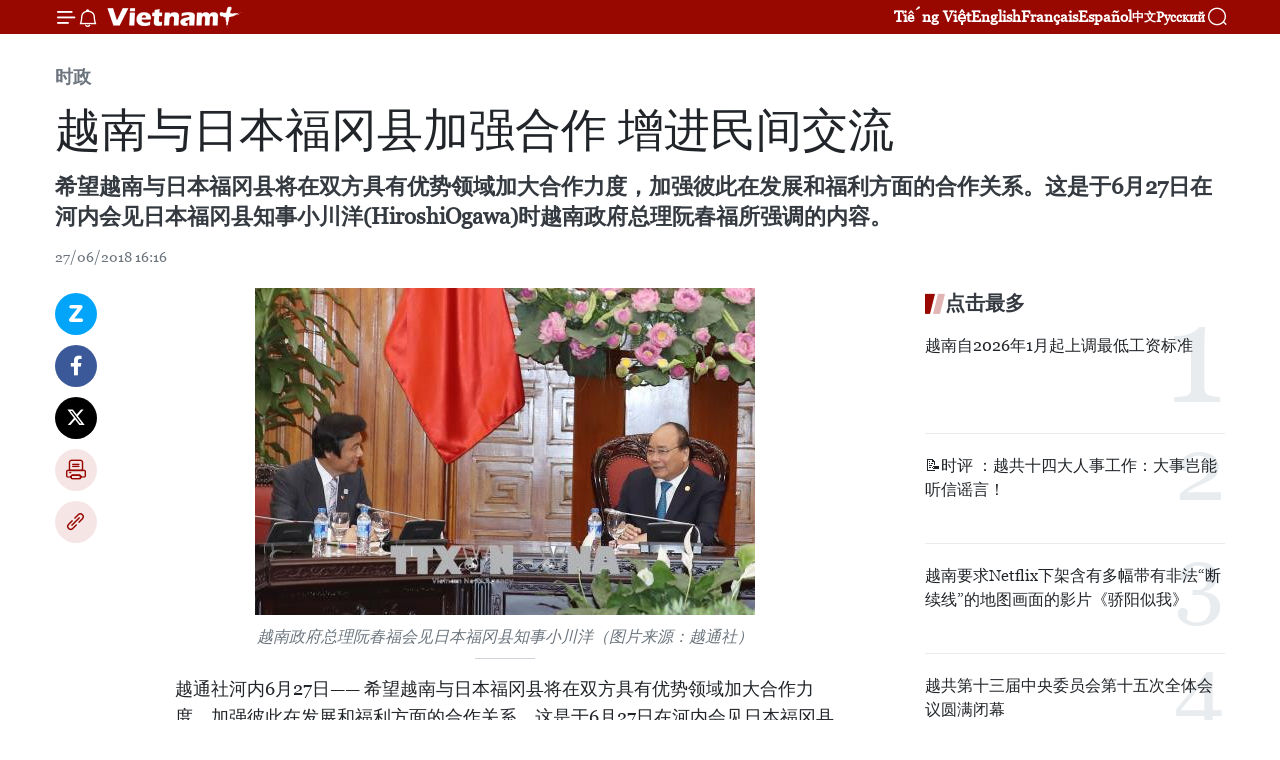

--- FILE ---
content_type: text/html;charset=utf-8
request_url: https://zh.vietnamplus.vn/article-post82272.vnp
body_size: 22550
content:
<!DOCTYPE html> <html lang="zh" class="cn"> <head> <title>越南与日本福冈县加强合作 增进民间交流 | Vietnam+ (VietnamPlus)</title> <meta name="description" content="希望越南与日本福冈县将在双方具有优势领域加大合作力度，加强彼此在发展和福利方面的合作关系。这是于6月27日在河内会见日本福冈县知事小川洋(HiroshiOgawa)时越南政府总理阮春福所强调的内容。"/> <meta name="keywords" content="政府,日本,福冈,越南"/> <meta name="news_keywords" content="政府,日本,福冈,越南"/> <meta http-equiv="Content-Type" content="text/html; charset=utf-8" /> <meta http-equiv="X-UA-Compatible" content="IE=edge"/> <meta http-equiv="refresh" content="1800" /> <meta name="revisit-after" content="1 days" /> <meta name="viewport" content="width=device-width, initial-scale=1"> <meta http-equiv="content-language" content="vi" /> <meta name="format-detection" content="telephone=no"/> <meta name="format-detection" content="address=no"/> <meta name="apple-mobile-web-app-capable" content="yes"> <meta name="apple-mobile-web-app-status-bar-style" content="black"> <meta name="apple-mobile-web-app-title" content="Vietnam+ (VietnamPlus)"/> <meta name="referrer" content="no-referrer-when-downgrade"/> <link rel="shortcut icon" href="https://media.vietnamplus.vn/assets/web/styles/img/favicon.ico" type="image/x-icon" /> <link rel="preconnect" href="https://media.vietnamplus.vn"/> <link rel="dns-prefetch" href="https://media.vietnamplus.vn"/> <link rel="preconnect" href="//www.google-analytics.com" /> <link rel="preconnect" href="//www.googletagmanager.com" /> <link rel="preconnect" href="//stc.za.zaloapp.com" /> <link rel="preconnect" href="//fonts.googleapis.com" /> <link rel="preconnect" href="//pagead2.googlesyndication.com"/> <link rel="preconnect" href="//tpc.googlesyndication.com"/> <link rel="preconnect" href="//securepubads.g.doubleclick.net"/> <link rel="preconnect" href="//accounts.google.com"/> <link rel="preconnect" href="//adservice.google.com"/> <link rel="preconnect" href="//adservice.google.com.vn"/> <link rel="preconnect" href="//www.googletagservices.com"/> <link rel="preconnect" href="//partner.googleadservices.com"/> <link rel="preconnect" href="//tpc.googlesyndication.com"/> <link rel="preconnect" href="//za.zdn.vn"/> <link rel="preconnect" href="//sp.zalo.me"/> <link rel="preconnect" href="//connect.facebook.net"/> <link rel="preconnect" href="//www.facebook.com"/> <link rel="dns-prefetch" href="//www.google-analytics.com" /> <link rel="dns-prefetch" href="//www.googletagmanager.com" /> <link rel="dns-prefetch" href="//stc.za.zaloapp.com" /> <link rel="dns-prefetch" href="//fonts.googleapis.com" /> <link rel="dns-prefetch" href="//pagead2.googlesyndication.com"/> <link rel="dns-prefetch" href="//tpc.googlesyndication.com"/> <link rel="dns-prefetch" href="//securepubads.g.doubleclick.net"/> <link rel="dns-prefetch" href="//accounts.google.com"/> <link rel="dns-prefetch" href="//adservice.google.com"/> <link rel="dns-prefetch" href="//adservice.google.com.vn"/> <link rel="dns-prefetch" href="//www.googletagservices.com"/> <link rel="dns-prefetch" href="//partner.googleadservices.com"/> <link rel="dns-prefetch" href="//tpc.googlesyndication.com"/> <link rel="dns-prefetch" href="//za.zdn.vn"/> <link rel="dns-prefetch" href="//sp.zalo.me"/> <link rel="dns-prefetch" href="//connect.facebook.net"/> <link rel="dns-prefetch" href="//www.facebook.com"/> <link rel="dns-prefetch" href="//graph.facebook.com"/> <link rel="dns-prefetch" href="//static.xx.fbcdn.net"/> <link rel="dns-prefetch" href="//staticxx.facebook.com"/> <script> var cmsConfig = { domainDesktop: 'https://zh.vietnamplus.vn', domainMobile: 'https://zh.vietnamplus.vn', domainApi: 'https://zh-api.vietnamplus.vn', domainStatic: 'https://media.vietnamplus.vn', domainLog: 'https://zh-log.vietnamplus.vn', googleAnalytics: 'G\-6R6V6RSN83', siteId: 0, pageType: 1, objectId: 82272, adsZone: 371, allowAds: false, adsLazy: true, antiAdblock: true, }; if (window.location.protocol !== 'https:' && window.location.hostname.indexOf('vietnamplus.vn') !== -1) { window.location = 'https://' + window.location.hostname + window.location.pathname + window.location.hash; } var USER_AGENT=window.navigator&&(window.navigator.userAgent||window.navigator.vendor)||window.opera||"",IS_MOBILE=/Android|webOS|iPhone|iPod|BlackBerry|Windows Phone|IEMobile|Mobile Safari|Opera Mini/i.test(USER_AGENT),IS_REDIRECT=!1;function setCookie(e,o,i){var n=new Date,i=(n.setTime(n.getTime()+24*i*60*60*1e3),"expires="+n.toUTCString());document.cookie=e+"="+o+"; "+i+";path=/;"}function getCookie(e){var o=document.cookie.indexOf(e+"="),i=o+e.length+1;return!o&&e!==document.cookie.substring(0,e.length)||-1===o?null:(-1===(e=document.cookie.indexOf(";",i))&&(e=document.cookie.length),unescape(document.cookie.substring(i,e)))}IS_MOBILE&&getCookie("isDesktop")&&(setCookie("isDesktop",1,-1),window.location=window.location.pathname.replace(".amp", ".vnp")+window.location.search,IS_REDIRECT=!0); </script> <script> if(USER_AGENT && USER_AGENT.indexOf("facebot") <= 0 && USER_AGENT.indexOf("facebookexternalhit") <= 0) { var query = ''; var hash = ''; if (window.location.search) query = window.location.search; if (window.location.hash) hash = window.location.hash; var canonicalUrl = 'https://zh.vietnamplus.vn/article-post82272.vnp' + query + hash ; var curUrl = decodeURIComponent(window.location.href); if(!location.port && canonicalUrl.startsWith("http") && curUrl != canonicalUrl){ window.location.replace(canonicalUrl); } } </script> <meta property="fb:pages" content="120834779440" /> <meta property="fb:app_id" content="1960985707489919" /> <meta name="author" content="Vietnam+ (VietnamPlus)" /> <meta name="copyright" content="Copyright © 2026 by Vietnam+ (VietnamPlus)" /> <meta name="RATING" content="GENERAL" /> <meta name="GENERATOR" content="Vietnam+ (VietnamPlus)" /> <meta content="Vietnam+ (VietnamPlus)" itemprop="sourceOrganization" name="source"/> <meta content="news" itemprop="genre" name="medium"/> <meta name="robots" content="noarchive, max-image-preview:large, index, follow" /> <meta name="GOOGLEBOT" content="noarchive, max-image-preview:large, index, follow" /> <link rel="canonical" href="https://zh.vietnamplus.vn/article-post82272.vnp" /> <meta property="og:site_name" content="Vietnam+ (VietnamPlus)"/> <meta property="og:rich_attachment" content="true"/> <meta property="og:type" content="article"/> <meta property="og:url" content="https://zh.vietnamplus.vn/article-post82272.vnp"/> <meta property="og:image" content="https://mediazh.vietnamplus.vn/images/d64b6dba57756e92a2c312b3d69010b7090cc516ccabf2196fbe1403c093075cd388ff50b40969b64b88078398406b856188b6cbeb8d21f2ec106957d61c3513ffde09edae4412d860da00673a8d344a/chunfuribenhezuo_1.jpg.webp"/> <meta property="og:image:width" content="1200"/> <meta property="og:image:height" content="630"/> <meta property="og:title" content="越南与日本福冈县加强合作 增进民间交流"/> <meta property="og:description" content="希望越南与日本福冈县将在双方具有优势领域加大合作力度，加强彼此在发展和福利方面的合作关系。这是于6月27日在河内会见日本福冈县知事小川洋(HiroshiOgawa)时越南政府总理阮春福所强调的内容。"/> <meta name="twitter:card" value="summary"/> <meta name="twitter:url" content="https://zh.vietnamplus.vn/article-post82272.vnp"/> <meta name="twitter:title" content="越南与日本福冈县加强合作 增进民间交流"/> <meta name="twitter:description" content="希望越南与日本福冈县将在双方具有优势领域加大合作力度，加强彼此在发展和福利方面的合作关系。这是于6月27日在河内会见日本福冈县知事小川洋(HiroshiOgawa)时越南政府总理阮春福所强调的内容。"/> <meta name="twitter:image" content="https://mediazh.vietnamplus.vn/images/d64b6dba57756e92a2c312b3d69010b7090cc516ccabf2196fbe1403c093075cd388ff50b40969b64b88078398406b856188b6cbeb8d21f2ec106957d61c3513ffde09edae4412d860da00673a8d344a/chunfuribenhezuo_1.jpg.webp"/> <meta name="twitter:site" content="@Vietnam+ (VietnamPlus)"/> <meta name="twitter:creator" content="@Vietnam+ (VietnamPlus)"/> <meta property="article:publisher" content="https://www.facebook.com/VietnamPlus" /> <meta property="article:tag" content="政府,日本,福冈,越南"/> <meta property="article:section" content="时政" /> <meta property="article:published_time" content="2018-06-27T23:16:00+0700"/> <meta property="article:modified_time" content="2018-06-27T23:30:50+0700"/> <script type="application/ld+json"> { "@context": "http://schema.org", "@type": "Organization", "name": "Vietnam+ (VietnamPlus)", "url": "https://zh.vietnamplus.vn", "logo": "https://media.vietnamplus.vn/assets/web/styles/img/logo.png", "foundingDate": "2008", "founders": [ { "@type": "Person", "name": "Thông tấn xã Việt Nam (TTXVN)" } ], "address": [ { "@type": "PostalAddress", "streetAddress": "Số 05 Lý Thường Kiệt - Hà Nội - Việt Nam", "addressLocality": "Hà Nội City", "addressRegion": "Northeast", "postalCode": "100000", "addressCountry": "VNM" } ], "contactPoint": [ { "@type": "ContactPoint", "telephone": "+84-243-941-1349", "contactType": "customer service" }, { "@type": "ContactPoint", "telephone": "+84-243-941-1348", "contactType": "customer service" } ], "sameAs": [ "https://www.facebook.com/VietnamPlus", "https://www.tiktok.com/@vietnamplus", "https://twitter.com/vietnamplus", "https://www.youtube.com/c/BaoVietnamPlus" ] } </script> <script type="application/ld+json"> { "@context" : "https://schema.org", "@type" : "WebSite", "name": "Vietnam+ (VietnamPlus)", "url": "https://zh.vietnamplus.vn", "alternateName" : "Báo điện tử VIETNAMPLUS, Cơ quan của Thông tấn xã Việt Nam (TTXVN)", "potentialAction": { "@type": "SearchAction", "target": { "@type": "EntryPoint", "urlTemplate": "https://zh.vietnamplus.vn/search/?q={search_term_string}" }, "query-input": "required name=search_term_string" } } </script> <script type="application/ld+json"> { "@context":"http://schema.org", "@type":"BreadcrumbList", "itemListElement":[ { "@type":"ListItem", "position":1, "item":{ "@id":"https://zh.vietnamplus.vn/politics/", "name":"时政" } } ] } </script> <script type="application/ld+json"> { "@context": "http://schema.org", "@type": "NewsArticle", "mainEntityOfPage":{ "@type":"WebPage", "@id":"https://zh.vietnamplus.vn/article-post82272.vnp" }, "headline": "越南与日本福冈县加强合作 增进民间交流", "description": "希望越南与日本福冈县将在双方具有优势领域加大合作力度，加强彼此在发展和福利方面的合作关系。这是于6月27日在河内会见日本福冈县知事小川洋(HiroshiOgawa)时越南政府总理阮春福所强调的内容。", "image": { "@type": "ImageObject", "url": "https://mediazh.vietnamplus.vn/images/d64b6dba57756e92a2c312b3d69010b7090cc516ccabf2196fbe1403c093075cd388ff50b40969b64b88078398406b856188b6cbeb8d21f2ec106957d61c3513ffde09edae4412d860da00673a8d344a/chunfuribenhezuo_1.jpg.webp", "width" : 1200, "height" : 675 }, "datePublished": "2018-06-27T23:16:00+0700", "dateModified": "2018-06-27T23:30:50+0700", "author": { "@type": "Person", "name": "" }, "publisher": { "@type": "Organization", "name": "Vietnam+ (VietnamPlus)", "logo": { "@type": "ImageObject", "url": "https://media.vietnamplus.vn/assets/web/styles/img/logo.png" } } } </script> <link rel="preload" href="https://media.vietnamplus.vn/assets/web/styles/css/main.min-1.0.14.css" as="style"> <link rel="preload" href="https://media.vietnamplus.vn/assets/web/js/main.min-1.0.33.js" as="script"> <link rel="preload" href="https://media.vietnamplus.vn/assets/web/js/detail.min-1.0.15.js" as="script"> <link rel="preload" href="https://common.mcms.one/assets/styles/css/vietnamplus-1.0.0.css" as="style"> <link rel="stylesheet" href="https://common.mcms.one/assets/styles/css/vietnamplus-1.0.0.css"> <link id="cms-style" rel="stylesheet" href="https://media.vietnamplus.vn/assets/web/styles/css/main.min-1.0.14.css"> <script type="text/javascript"> var _metaOgUrl = 'https://zh.vietnamplus.vn/article-post82272.vnp'; var page_title = document.title; var tracked_url = window.location.pathname + window.location.search + window.location.hash; var cate_path = 'politics'; if (cate_path.length > 0) { tracked_url = "/" + cate_path + tracked_url; } </script> <script async="" src="https://www.googletagmanager.com/gtag/js?id=G-6R6V6RSN83"></script> <script> window.dataLayer = window.dataLayer || []; function gtag(){dataLayer.push(arguments);} gtag('js', new Date()); gtag('config', 'G-6R6V6RSN83', {page_path: tracked_url}); </script> <script>window.dataLayer = window.dataLayer || [];dataLayer.push({'pageCategory': '/politics'});</script> <script> window.dataLayer = window.dataLayer || []; dataLayer.push({ 'event': 'Pageview', 'articleId': '82272', 'articleTitle': '越南与日本福冈县加强合作 增进民间交流', 'articleCategory': '时政', 'articleAlowAds': false, 'articleType': 'detail', 'articleTags': '政府,日本,福冈,越南', 'articlePublishDate': '2018-06-27T23:16:00+0700', 'articleThumbnail': 'https://mediazh.vietnamplus.vn/images/d64b6dba57756e92a2c312b3d69010b7090cc516ccabf2196fbe1403c093075cd388ff50b40969b64b88078398406b856188b6cbeb8d21f2ec106957d61c3513ffde09edae4412d860da00673a8d344a/chunfuribenhezuo_1.jpg.webp', 'articleShortUrl': 'https://zh.vietnamplus.vn/article-post82272.vnp', 'articleFullUrl': 'https://zh.vietnamplus.vn/article-post82272.vnp', }); </script> <script type='text/javascript'> gtag('event', 'article_page',{ 'articleId': '82272', 'articleTitle': '越南与日本福冈县加强合作 增进民间交流', 'articleCategory': '时政', 'articleAlowAds': false, 'articleType': 'detail', 'articleTags': '政府,日本,福冈,越南', 'articlePublishDate': '2018-06-27T23:16:00+0700', 'articleThumbnail': 'https://mediazh.vietnamplus.vn/images/d64b6dba57756e92a2c312b3d69010b7090cc516ccabf2196fbe1403c093075cd388ff50b40969b64b88078398406b856188b6cbeb8d21f2ec106957d61c3513ffde09edae4412d860da00673a8d344a/chunfuribenhezuo_1.jpg.webp', 'articleShortUrl': 'https://zh.vietnamplus.vn/article-post82272.vnp', 'articleFullUrl': 'https://zh.vietnamplus.vn/article-post82272.vnp', }); </script> <script>(function(w,d,s,l,i){w[l]=w[l]||[];w[l].push({'gtm.start': new Date().getTime(),event:'gtm.js'});var f=d.getElementsByTagName(s)[0], j=d.createElement(s),dl=l!='dataLayer'?'&l='+l:'';j.async=true;j.src= 'https://www.googletagmanager.com/gtm.js?id='+i+dl;f.parentNode.insertBefore(j,f); })(window,document,'script','dataLayer','GTM-5WM58F3N');</script> <script type="text/javascript"> !function(){"use strict";function e(e){var t=!(arguments.length>1&&void 0!==arguments[1])||arguments[1],c=document.createElement("script");c.src=e,t?c.type="module":(c.async=!0,c.type="text/javascript",c.setAttribute("nomodule",""));var n=document.getElementsByTagName("script")[0];n.parentNode.insertBefore(c,n)}!function(t,c){!function(t,c,n){var a,o,r;n.accountId=c,null!==(a=t.marfeel)&&void 0!==a||(t.marfeel={}),null!==(o=(r=t.marfeel).cmd)&&void 0!==o||(r.cmd=[]),t.marfeel.config=n;var i="https://sdk.mrf.io/statics";e("".concat(i,"/marfeel-sdk.js?id=").concat(c),!0),e("".concat(i,"/marfeel-sdk.es5.js?id=").concat(c),!1)}(t,c,arguments.length>2&&void 0!==arguments[2]?arguments[2]:{})}(window,2272,{} )}(); </script> <script async src="https://sp.zalo.me/plugins/sdk.js"></script> </head> <body class="detail-page"> <div id="sdaWeb_SdaMasthead" class="rennab rennab-top" data-platform="1" data-position="Web_SdaMasthead"> </div> <header class=" site-header"> <div class="sticky"> <div class="container"> <i class="ic-menu"></i> <i class="ic-bell"></i> <div id="header-news" class="pick-news hidden" data-source="header-latest-news"></div> <a class="small-logo" href="/" title="Vietnam+ (VietnamPlus)">Vietnam+ (VietnamPlus)</a> <ul class="menu"> <li> <a href="https://www.vietnamplus.vn" title="Tiếng Việt" target="_blank">Tiếng Việt</a> </li> <li> <a href="https://en.vietnamplus.vn" title="English" target="_blank" rel="nofollow">English</a> </li> <li> <a href="https://fr.vietnamplus.vn" title="Français" target="_blank" rel="nofollow">Français</a> </li> <li> <a href="https://es.vietnamplus.vn" title="Español" target="_blank" rel="nofollow">Español</a> </li> <li> <a href="https://zh.vietnamplus.vn" title="中文" target="_blank" rel="nofollow">中文</a> </li> <li> <a href="https://ru.vietnamplus.vn" title="Русский" target="_blank" rel="nofollow">Русский</a> </li> </ul> <div class="search-wrapper"> <i class="ic-search"></i> <input type="text" class="search txtsearch" placeholder="关键词"> </div> </div> </div> </header> <div class="site-body"> <div id="sdaWeb_SdaBackground" class="rennab " data-platform="1" data-position="Web_SdaBackground"> </div> <div class="container"> <div class="breadcrumb breadcrumb-detail"> <h2 class="main"> <a href="https://zh.vietnamplus.vn/politics/" title="时政" class="active">时政</a> </h2> </div> <div id="sdaWeb_SdaTop" class="rennab " data-platform="1" data-position="Web_SdaTop"> </div> <div class="article"> <h1 class="article__title cms-title "> 越南与日本福冈县加强合作 增进民间交流 </h1> <div class="article__sapo cms-desc"> 希望越南与日本福冈县将在双方具有优势领域加大合作力度，加强彼此在发展和福利方面的合作关系。这是于6月27日在河内会见日本福冈县知事小川洋(HiroshiOgawa)时越南政府总理阮春福所强调的内容。 </div> <div id="sdaWeb_SdaArticleAfterSapo" class="rennab " data-platform="1" data-position="Web_SdaArticleAfterSapo"> </div> <div class="article__meta"> <time class="time" datetime="2018-06-27T23:16:00+0700" data-time="1530116160" data-friendly="false">2018年06月27日星期三 23:16</time> <meta class="cms-date" itemprop="datePublished" content="2018-06-27T23:16:00+0700"> </div> <div class="col"> <div class="main-col content-col"> <div class="article__body zce-content-body cms-body" itemprop="articleBody"> <div class="social-pin sticky article__social"> <a href="javascript:void(0);" class="zl zalo-share-button" title="Zalo" data-href="https://zh.vietnamplus.vn/article-post82272.vnp" data-oaid="4486284411240520426" data-layout="1" data-color="blue" data-customize="true">Zalo</a> <a href="javascript:void(0);" class="item fb" data-href="https://zh.vietnamplus.vn/article-post82272.vnp" data-rel="facebook" title="Facebook">Facebook</a> <a href="javascript:void(0);" class="item tw" data-href="https://zh.vietnamplus.vn/article-post82272.vnp" data-rel="twitter" title="Twitter">Twitter</a> <a href="javascript:void(0);" class="bookmark sendbookmark hidden" onclick="ME.sendBookmark(this, 82272);" data-id="82272" title="收藏">收藏</a> <a href="javascript:void(0);" class="print sendprint" title="Print" data-href="/print-82272.html">打印</a> <a href="javascript:void(0);" class="item link" data-href="https://zh.vietnamplus.vn/article-post82272.vnp" data-rel="copy" title="Copy link">Copy link</a> </div> <div class="ExternalClassFA31FB83D88547F78C172ABE2F3D07E5"> <div class="article-photo"> <a href="/Uploaded_ZH/sxtt/2018_06_27/chunfuribenhezuo.jpg" rel="nofollow" target="_blank"><img alt="越南与日本福冈县加强合作 增进民间交流 ảnh 1" src="[data-uri]" class="lazyload cms-photo" data-large-src="https://mediazh.vietnamplus.vn/images/0270f1f1e01d9af365452aa5421fef270547230a0b6900a4dee3499e90730b1bc7b794e108b61ff4878163a2b718d1453a451e0bb071a4b9f5f9480da9f0666e/chunfuribenhezuo.jpg" data-src="https://mediazh.vietnamplus.vn/images/96ffd5bee16f5c3e10e13684daa7101a7d5b1c829007f569ae6a0650251226a20bf95d1a4293c9aeb09474eb00d15061e3a53c8215683776c1dec7b8b33cf559/chunfuribenhezuo.jpg" title="越南与日本福冈县加强合作 增进民间交流 ảnh 1"></a><span>越南政府总理阮春福会见日本福冈县知事小川洋（图片来源：越通社）</span> </div>
</div>
<div class="ExternalClassFA31FB83D88547F78C172ABE2F3D07E5"> 越通社河内6月27日—— 希望越南与日本福冈县将在双方具有优势领域加大合作力度，加强彼此在发展和福利方面的合作关系。这是于6月27日在河内会见日本福冈县知事小川洋(HiroshiOgawa)时越南政府总理阮春福所强调的内容。 <br> <br> 阮春福总理认为，越南与日本关系正处于最良好的发展阶段。他表示两国关系是纵深战略伙伴关系，因此加强两国地方之间的合作关系具有重要意义。他希望，福冈县将与越南各地方结拜成兄弟省份。他指出，两国地方之间的关系在越日纵深战略伙伴关系中发挥着重要作用，建议双方促进经济、文化、旅游、民间交流等领域的合作。 <br> <br> 日本福冈县知事小川洋表示，福冈代表团是值此福冈与首都河内建立友好合作关系10周年之际对越南进行访问的。他说，福冈与河内两地经常举办各项交流活动，特别是在环境合作与青年交流等领域。他介绍说，福冈县在制造业、机器人、汽车、高科技农业、钢铁生产等方面具有优势，希望与越南加强此领域的合作。他还补充说将把农业领域列入福冈与河内新合作协议中。 <br> <br> 由于越南与日本的关系处于最佳状态，因此小川洋强调，福冈将为日越双方关系日益向前发展作出积极贡献，同时不断增进两国民间交流。他表示希望日方，特别是福冈县将继续得到越南政府和政府总理的支持。（越通社——VNA）
</div> <div class="article__source"> <div class="source"> <span class="name">越通社</span> </div> </div> <div id="sdaWeb_SdaArticleAfterBody" class="rennab " data-platform="1" data-position="Web_SdaArticleAfterBody"> </div> </div> <div class="article__tag"> <a class="active" href="https://zh.vietnamplus.vn/tag/政府-tag1604.vnp" title="政府">#政府</a> <a class="active" href="https://zh.vietnamplus.vn/tag/日本-tag88.vnp" title="日本">#日本</a> <a class="" href="https://zh.vietnamplus.vn/tag/-4-tag20553.vnp" title="福冈">#福冈</a> <a class="" href="https://zh.vietnamplus.vn/tag/越南-tag9.vnp" title="越南">#越南</a> </div> <div id="sdaWeb_SdaArticleAfterTag" class="rennab " data-platform="1" data-position="Web_SdaArticleAfterTag"> </div> <div class="wrap-social"> <div class="social-pin article__social"> <a href="javascript:void(0);" class="zl zalo-share-button" title="Zalo" data-href="https://zh.vietnamplus.vn/article-post82272.vnp" data-oaid="4486284411240520426" data-layout="1" data-color="blue" data-customize="true">Zalo</a> <a href="javascript:void(0);" class="item fb" data-href="https://zh.vietnamplus.vn/article-post82272.vnp" data-rel="facebook" title="Facebook">Facebook</a> <a href="javascript:void(0);" class="item tw" data-href="https://zh.vietnamplus.vn/article-post82272.vnp" data-rel="twitter" title="Twitter">Twitter</a> <a href="javascript:void(0);" class="bookmark sendbookmark hidden" onclick="ME.sendBookmark(this, 82272);" data-id="82272" title="收藏">收藏</a> <a href="javascript:void(0);" class="print sendprint" title="Print" data-href="/print-82272.html">打印</a> <a href="javascript:void(0);" class="item link" data-href="https://zh.vietnamplus.vn/article-post82272.vnp" data-rel="copy" title="Copy link">Copy link</a> </div> <a href="https://news.google.com/publications/CAAqBwgKMN-18wowlLWFAw?hl=vi&gl=VN&ceid=VN%3Avi" class="google-news" target="_blank" title="Google News">关注 VietnamPlus</a> </div> <div id="sdaWeb_SdaArticleAfterBody1" class="rennab " data-platform="1" data-position="Web_SdaArticleAfterBody1"> </div> <div id="sdaWeb_SdaArticleAfterBody2" class="rennab " data-platform="1" data-position="Web_SdaArticleAfterBody2"> </div> <div class="box-related-news"> <h3 class="box-heading"> <span class="title">相关新闻</span> </h3> <div class="box-content" data-source="related-news"> <article class="story"> <figure class="story__thumb"> <a class="cms-link" href="https://zh.vietnamplus.vn/article-post81696.vnp" title=" 日本与越南签署乘客运输合作备忘录"> <img class="lazyload" src="[data-uri]" data-src="https://mediazh.vietnamplus.vn/images/6a207130380a6995adc232b70938d3a770a7839271abd93139f21bb73e1d8a97b37b48208aa72f143c9c568e93053ba2a0942a9a568fc9b0ca3257ded2e32d14/ky_hd.jpg.webp" data-srcset="https://mediazh.vietnamplus.vn/images/6a207130380a6995adc232b70938d3a770a7839271abd93139f21bb73e1d8a97b37b48208aa72f143c9c568e93053ba2a0942a9a568fc9b0ca3257ded2e32d14/ky_hd.jpg.webp 1x, https://mediazh.vietnamplus.vn/images/c0b508db472e6bb0e68a748ea188e06870a7839271abd93139f21bb73e1d8a97b37b48208aa72f143c9c568e93053ba2a0942a9a568fc9b0ca3257ded2e32d14/ky_hd.jpg.webp 2x" alt=" 日本与越南签署乘客运输合作备忘录"> <noscript><img src="https://mediazh.vietnamplus.vn/images/6a207130380a6995adc232b70938d3a770a7839271abd93139f21bb73e1d8a97b37b48208aa72f143c9c568e93053ba2a0942a9a568fc9b0ca3257ded2e32d14/ky_hd.jpg.webp" srcset="https://mediazh.vietnamplus.vn/images/6a207130380a6995adc232b70938d3a770a7839271abd93139f21bb73e1d8a97b37b48208aa72f143c9c568e93053ba2a0942a9a568fc9b0ca3257ded2e32d14/ky_hd.jpg.webp 1x, https://mediazh.vietnamplus.vn/images/c0b508db472e6bb0e68a748ea188e06870a7839271abd93139f21bb73e1d8a97b37b48208aa72f143c9c568e93053ba2a0942a9a568fc9b0ca3257ded2e32d14/ky_hd.jpg.webp 2x" alt=" 日本与越南签署乘客运输合作备忘录" class="image-fallback"></noscript> </a> </figure> <h2 class="story__heading" data-tracking="81696"> <a class=" cms-link" href="https://zh.vietnamplus.vn/article-post81696.vnp" title=" 日本与越南签署乘客运输合作备忘录"> 日本与越南签署乘客运输合作备忘录 </a> </h2> <time class="time" datetime="2018-06-17T16:33:00+0700" data-time="1529227980"> 17/06/2018 16:33 </time> <div class="story__summary story__shorten"> 日本长途巴士(Willer)集团与越南梅玲（Mai Linh）集团近日在日本东京签署了乘客运输经营合作备忘录。 </div> </article> <article class="story"> <figure class="story__thumb"> <a class="cms-link" href="https://zh.vietnamplus.vn/article-post81826.vnp" title="越南平阳省与日本加强信息技术和电信合作"> <img class="lazyload" src="[data-uri]" data-src="https://mediazh.vietnamplus.vn/images/6a207130380a6995adc232b70938d3a770a7839271abd93139f21bb73e1d8a97f2c02af15e4af931139b8906617edc0d2d302f3badb89b4c9258fd706de4b1c8/binhduong.jpg.webp" data-srcset="https://mediazh.vietnamplus.vn/images/6a207130380a6995adc232b70938d3a770a7839271abd93139f21bb73e1d8a97f2c02af15e4af931139b8906617edc0d2d302f3badb89b4c9258fd706de4b1c8/binhduong.jpg.webp 1x, https://mediazh.vietnamplus.vn/images/c0b508db472e6bb0e68a748ea188e06870a7839271abd93139f21bb73e1d8a97f2c02af15e4af931139b8906617edc0d2d302f3badb89b4c9258fd706de4b1c8/binhduong.jpg.webp 2x" alt="越南平阳省与日本加强信息技术和电信合作"> <noscript><img src="https://mediazh.vietnamplus.vn/images/6a207130380a6995adc232b70938d3a770a7839271abd93139f21bb73e1d8a97f2c02af15e4af931139b8906617edc0d2d302f3badb89b4c9258fd706de4b1c8/binhduong.jpg.webp" srcset="https://mediazh.vietnamplus.vn/images/6a207130380a6995adc232b70938d3a770a7839271abd93139f21bb73e1d8a97f2c02af15e4af931139b8906617edc0d2d302f3badb89b4c9258fd706de4b1c8/binhduong.jpg.webp 1x, https://mediazh.vietnamplus.vn/images/c0b508db472e6bb0e68a748ea188e06870a7839271abd93139f21bb73e1d8a97f2c02af15e4af931139b8906617edc0d2d302f3badb89b4c9258fd706de4b1c8/binhduong.jpg.webp 2x" alt="越南平阳省与日本加强信息技术和电信合作" class="image-fallback"></noscript> </a> </figure> <h2 class="story__heading" data-tracking="81826"> <a class=" cms-link" href="https://zh.vietnamplus.vn/article-post81826.vnp" title="越南平阳省与日本加强信息技术和电信合作"> 越南平阳省与日本加强信息技术和电信合作 </a> </h2> <time class="time" datetime="2018-06-20T10:56:00+0700" data-time="1529466960"> 20/06/2018 10:56 </time> <div class="story__summary story__shorten"> 越南平阳省工业投资与发展总公司（Becamex IDC）下属越南技术与媒体股份公司（VNTT）与日本电报电话公司（NTT）越南分公司6月19日在平阳省新城市中心正式签署了经营合作合同。 </div> </article> <article class="story"> <figure class="story__thumb"> <a class="cms-link" href="https://zh.vietnamplus.vn/article-post81828.vnp" title="日本信息技术专业招聘会将在河内举行"> <img class="lazyload" src="[data-uri]" data-src="https://mediazh.vietnamplus.vn/images/6a207130380a6995adc232b70938d3a770a7839271abd93139f21bb73e1d8a97db533fdf646c00df8d63f0b06480cff8f90a0178a8bd8a7bc4168f8d4436aebfe96b247d941d2a121e32580f0be3ca7f6088d2cb28356d19c6af834d7b6e746b/ngay_hoi_viec_lam_cong_nghe_2018_1.jpg.webp" data-srcset="https://mediazh.vietnamplus.vn/images/6a207130380a6995adc232b70938d3a770a7839271abd93139f21bb73e1d8a97db533fdf646c00df8d63f0b06480cff8f90a0178a8bd8a7bc4168f8d4436aebfe96b247d941d2a121e32580f0be3ca7f6088d2cb28356d19c6af834d7b6e746b/ngay_hoi_viec_lam_cong_nghe_2018_1.jpg.webp 1x, https://mediazh.vietnamplus.vn/images/c0b508db472e6bb0e68a748ea188e06870a7839271abd93139f21bb73e1d8a97db533fdf646c00df8d63f0b06480cff8f90a0178a8bd8a7bc4168f8d4436aebfe96b247d941d2a121e32580f0be3ca7f6088d2cb28356d19c6af834d7b6e746b/ngay_hoi_viec_lam_cong_nghe_2018_1.jpg.webp 2x" alt="日本信息技术专业招聘会将在河内举行"> <noscript><img src="https://mediazh.vietnamplus.vn/images/6a207130380a6995adc232b70938d3a770a7839271abd93139f21bb73e1d8a97db533fdf646c00df8d63f0b06480cff8f90a0178a8bd8a7bc4168f8d4436aebfe96b247d941d2a121e32580f0be3ca7f6088d2cb28356d19c6af834d7b6e746b/ngay_hoi_viec_lam_cong_nghe_2018_1.jpg.webp" srcset="https://mediazh.vietnamplus.vn/images/6a207130380a6995adc232b70938d3a770a7839271abd93139f21bb73e1d8a97db533fdf646c00df8d63f0b06480cff8f90a0178a8bd8a7bc4168f8d4436aebfe96b247d941d2a121e32580f0be3ca7f6088d2cb28356d19c6af834d7b6e746b/ngay_hoi_viec_lam_cong_nghe_2018_1.jpg.webp 1x, https://mediazh.vietnamplus.vn/images/c0b508db472e6bb0e68a748ea188e06870a7839271abd93139f21bb73e1d8a97db533fdf646c00df8d63f0b06480cff8f90a0178a8bd8a7bc4168f8d4436aebfe96b247d941d2a121e32580f0be3ca7f6088d2cb28356d19c6af834d7b6e746b/ngay_hoi_viec_lam_cong_nghe_2018_1.jpg.webp 2x" alt="日本信息技术专业招聘会将在河内举行" class="image-fallback"></noscript> </a> </figure> <h2 class="story__heading" data-tracking="81828"> <a class=" cms-link" href="https://zh.vietnamplus.vn/article-post81828.vnp" title="日本信息技术专业招聘会将在河内举行"> 日本信息技术专业招聘会将在河内举行 </a> </h2> <time class="time" datetime="2018-06-20T11:01:00+0700" data-time="1529467260"> 20/06/2018 11:01 </time> <div class="story__summary story__shorten"> 6月22日至24日，日本Framgia Inc 公司将在河内举行信息技术产业专场招聘会。 </div> </article> <article class="story"> <figure class="story__thumb"> <a class="cms-link" href="https://zh.vietnamplus.vn/article-post81890.vnp" title="日本国际协力机构协助平阳发展公共交通"> <img class="lazyload" src="[data-uri]" data-src="https://mediazh.vietnamplus.vn/images/6a207130380a6995adc232b70938d3a770a7839271abd93139f21bb73e1d8a97f9f305c248b6e37dc28cc2f1297885146088d2cb28356d19c6af834d7b6e746b/nb.jpg.webp" data-srcset="https://mediazh.vietnamplus.vn/images/6a207130380a6995adc232b70938d3a770a7839271abd93139f21bb73e1d8a97f9f305c248b6e37dc28cc2f1297885146088d2cb28356d19c6af834d7b6e746b/nb.jpg.webp 1x, https://mediazh.vietnamplus.vn/images/c0b508db472e6bb0e68a748ea188e06870a7839271abd93139f21bb73e1d8a97f9f305c248b6e37dc28cc2f1297885146088d2cb28356d19c6af834d7b6e746b/nb.jpg.webp 2x" alt="日本国际协力机构协助平阳发展公共交通"> <noscript><img src="https://mediazh.vietnamplus.vn/images/6a207130380a6995adc232b70938d3a770a7839271abd93139f21bb73e1d8a97f9f305c248b6e37dc28cc2f1297885146088d2cb28356d19c6af834d7b6e746b/nb.jpg.webp" srcset="https://mediazh.vietnamplus.vn/images/6a207130380a6995adc232b70938d3a770a7839271abd93139f21bb73e1d8a97f9f305c248b6e37dc28cc2f1297885146088d2cb28356d19c6af834d7b6e746b/nb.jpg.webp 1x, https://mediazh.vietnamplus.vn/images/c0b508db472e6bb0e68a748ea188e06870a7839271abd93139f21bb73e1d8a97f9f305c248b6e37dc28cc2f1297885146088d2cb28356d19c6af834d7b6e746b/nb.jpg.webp 2x" alt="日本国际协力机构协助平阳发展公共交通" class="image-fallback"></noscript> </a> </figure> <h2 class="story__heading" data-tracking="81890"> <a class=" cms-link" href="https://zh.vietnamplus.vn/article-post81890.vnp" title="日本国际协力机构协助平阳发展公共交通"> 日本国际协力机构协助平阳发展公共交通 </a> </h2> <time class="time" datetime="2018-06-21T16:29:00+0700" data-time="1529573340"> 21/06/2018 16:29 </time> <div class="story__summary story__shorten"> 据《平阳报网》报道，6月20日，平阳省人民委员会副主席陈清廉与以日本国际协力机构驻越代表Izaki Hiroshi为团长的日本国际协力机构代表团就平阳省公共交通基础设施改造项目的数据考察收集结果举行了工作会谈。 </div> </article> </div> </div> <div id="sdaWeb_SdaArticleAfterRelated" class="rennab " data-platform="1" data-position="Web_SdaArticleAfterRelated"> </div> <div class="timeline secondary"> <h3 class="box-heading"> <a href="https://zh.vietnamplus.vn/politics/" title="时政" class="title"> 更多 </a> </h3> <div class="box-content content-list" data-source="recommendation-371"> <article class="story" data-id="255415"> <figure class="story__thumb"> <a class="cms-link" href="https://zh.vietnamplus.vn/article-post255415.vnp" title="越共十四大：越南迎来加速发展的“黄金机遇”"> <img class="lazyload" src="[data-uri]" data-src="https://mediazh.vietnamplus.vn/images/a1ac926228b315f11a89d21ccee51197deed99e95c40eb54e928ae851a3876b7e969fb38a361afbacfd3b3d3ec2e4c77ffde09edae4412d860da00673a8d344a/tong-bi-thu-200126.jpg.webp" data-srcset="https://mediazh.vietnamplus.vn/images/a1ac926228b315f11a89d21ccee51197deed99e95c40eb54e928ae851a3876b7e969fb38a361afbacfd3b3d3ec2e4c77ffde09edae4412d860da00673a8d344a/tong-bi-thu-200126.jpg.webp 1x, https://mediazh.vietnamplus.vn/images/540fb9ae416927b01b7a6315486bb2dbdeed99e95c40eb54e928ae851a3876b7e969fb38a361afbacfd3b3d3ec2e4c77ffde09edae4412d860da00673a8d344a/tong-bi-thu-200126.jpg.webp 2x" alt="越共中央总书记苏林在越共十四大开幕式上发表讲话。图自越通社"> <noscript><img src="https://mediazh.vietnamplus.vn/images/a1ac926228b315f11a89d21ccee51197deed99e95c40eb54e928ae851a3876b7e969fb38a361afbacfd3b3d3ec2e4c77ffde09edae4412d860da00673a8d344a/tong-bi-thu-200126.jpg.webp" srcset="https://mediazh.vietnamplus.vn/images/a1ac926228b315f11a89d21ccee51197deed99e95c40eb54e928ae851a3876b7e969fb38a361afbacfd3b3d3ec2e4c77ffde09edae4412d860da00673a8d344a/tong-bi-thu-200126.jpg.webp 1x, https://mediazh.vietnamplus.vn/images/540fb9ae416927b01b7a6315486bb2dbdeed99e95c40eb54e928ae851a3876b7e969fb38a361afbacfd3b3d3ec2e4c77ffde09edae4412d860da00673a8d344a/tong-bi-thu-200126.jpg.webp 2x" alt="越共中央总书记苏林在越共十四大开幕式上发表讲话。图自越通社" class="image-fallback"></noscript> </a> </figure> <h2 class="story__heading" data-tracking="255415"> <a class=" cms-link" href="https://zh.vietnamplus.vn/article-post255415.vnp" title="越共十四大：越南迎来加速发展的“黄金机遇”"> 越共十四大：越南迎来加速发展的“黄金机遇” </a> </h2> <time class="time" datetime="2026-01-20T22:35:22+0700" data-time="1768923322"> 20/01/2026 22:35 </time> <div class="story__summary story__shorten"> <p>值此越南共产党第十四次全国代表大会开幕之际，国际媒体继续刊登多篇文章，深入分析越南的经济社会发展政策。 美国《纽约时报》最新一篇评论文章指出，在越南正在奋发图强，成为亚洲最具活力的经济体之一，并迎来最佳机遇的背景下，越共十四大意义尤为重大。 </p> </div> </article> <article class="story" data-id="255417"> <figure class="story__thumb"> <a class="cms-link" href="https://zh.vietnamplus.vn/article-post255417.vnp" title="阮仲义大将：将越共十四大精神转化为具体行动"> <img class="lazyload" src="[data-uri]" data-src="https://mediazh.vietnamplus.vn/images/[base64]/vna-potal-dai-tuong-nguyen-trong-nghia-tham-khu-tac-nghiep-cua-tai-dai-hoi-xiv-cua-dang-8541747.jpg.webp" data-srcset="https://mediazh.vietnamplus.vn/images/[base64]/vna-potal-dai-tuong-nguyen-trong-nghia-tham-khu-tac-nghiep-cua-tai-dai-hoi-xiv-cua-dang-8541747.jpg.webp 1x, https://mediazh.vietnamplus.vn/images/[base64]/vna-potal-dai-tuong-nguyen-trong-nghia-tham-khu-tac-nghiep-cua-tai-dai-hoi-xiv-cua-dang-8541747.jpg.webp 2x" alt="越南人民军总政治局主任阮仲义大将走访慰问越共十四大新闻中心一线新闻工作者。图自越通社"> <noscript><img src="https://mediazh.vietnamplus.vn/images/[base64]/vna-potal-dai-tuong-nguyen-trong-nghia-tham-khu-tac-nghiep-cua-tai-dai-hoi-xiv-cua-dang-8541747.jpg.webp" srcset="https://mediazh.vietnamplus.vn/images/[base64]/vna-potal-dai-tuong-nguyen-trong-nghia-tham-khu-tac-nghiep-cua-tai-dai-hoi-xiv-cua-dang-8541747.jpg.webp 1x, https://mediazh.vietnamplus.vn/images/[base64]/vna-potal-dai-tuong-nguyen-trong-nghia-tham-khu-tac-nghiep-cua-tai-dai-hoi-xiv-cua-dang-8541747.jpg.webp 2x" alt="越南人民军总政治局主任阮仲义大将走访慰问越共十四大新闻中心一线新闻工作者。图自越通社" class="image-fallback"></noscript> </a> </figure> <h2 class="story__heading" data-tracking="255417"> <a class=" cms-link" href="https://zh.vietnamplus.vn/article-post255417.vnp" title="阮仲义大将：将越共十四大精神转化为具体行动"> 阮仲义大将：将越共十四大精神转化为具体行动 </a> </h2> <time class="time" datetime="2026-01-20T22:09:50+0700" data-time="1768921790"> 20/01/2026 22:09 </time> <div class="story__summary story__shorten"> <p>1月20日下午，越共中央政治局委员、中央书记处书记、越南人民军总政治局主任阮仲义大将在走访慰问越共十四大新闻中心一线新闻工作者后，就大会向全党、全民、全军传达的重大信息和发展渴望，建设政治过硬的军队工作，以及本次大会新闻宣传工作的贡献接受了记者的采访。</p> </div> </article> <article class="story" data-id="255412"> <figure class="story__thumb"> <a class="cms-link" href="https://zh.vietnamplus.vn/article-post255412.vnp" title="越共十四大：民族智慧与自强不息意志的结晶"> <img class="lazyload" src="[data-uri]" data-src="https://mediazh.vietnamplus.vn/images/[base64]/vna-potal-dai-hoi-xiv-cua-dang-dai-bieu-lam-viec-tai-doan-8541286.jpg.webp" data-srcset="https://mediazh.vietnamplus.vn/images/[base64]/vna-potal-dai-hoi-xiv-cua-dang-dai-bieu-lam-viec-tai-doan-8541286.jpg.webp 1x, https://mediazh.vietnamplus.vn/images/[base64]/vna-potal-dai-hoi-xiv-cua-dang-dai-bieu-lam-viec-tai-doan-8541286.jpg.webp 2x" alt="讨论会现场。图自越通社"> <noscript><img src="https://mediazh.vietnamplus.vn/images/[base64]/vna-potal-dai-hoi-xiv-cua-dang-dai-bieu-lam-viec-tai-doan-8541286.jpg.webp" srcset="https://mediazh.vietnamplus.vn/images/[base64]/vna-potal-dai-hoi-xiv-cua-dang-dai-bieu-lam-viec-tai-doan-8541286.jpg.webp 1x, https://mediazh.vietnamplus.vn/images/[base64]/vna-potal-dai-hoi-xiv-cua-dang-dai-bieu-lam-viec-tai-doan-8541286.jpg.webp 2x" alt="讨论会现场。图自越通社" class="image-fallback"></noscript> </a> </figure> <h2 class="story__heading" data-tracking="255412"> <a class=" cms-link" href="https://zh.vietnamplus.vn/article-post255412.vnp" title="越共十四大：民族智慧与自强不息意志的结晶"> 越共十四大：民族智慧与自强不息意志的结晶 </a> </h2> <time class="time" datetime="2026-01-20T21:19:41+0700" data-time="1768918781"> 20/01/2026 21:19 </time> <div class="story__summary story__shorten"> <p>越南共产党第十四次全国代表大会在河内举行期间，1月20日下午，与会代表就提交大会的各项文件草案进行讨论。与会代表以高度的责任感和使命感，聚焦分析，为新纪元国家发展目标和方向提出了许多深刻的意见。</p> </div> </article> <article class="story" data-id="255409"> <figure class="story__thumb"> <a class="cms-link" href="https://zh.vietnamplus.vn/article-post255409.vnp" title="越共十四大：从改革、融合与侨胞资源中汲取新动力"> <img class="lazyload" src="[data-uri]" data-src="https://mediazh.vietnamplus.vn/images/0d52f41f58cca3e115d3bd58062ca06c15f8b03ee1dd6f2249ab8172ebffed9e345308bfd34d14afe37920d6c23dc2f4316a30945751280a8de64327afc1b74a/phap-200126-3.jpg.webp" data-srcset="https://mediazh.vietnamplus.vn/images/0d52f41f58cca3e115d3bd58062ca06c15f8b03ee1dd6f2249ab8172ebffed9e345308bfd34d14afe37920d6c23dc2f4316a30945751280a8de64327afc1b74a/phap-200126-3.jpg.webp 1x, https://mediazh.vietnamplus.vn/images/da1c6aa42c738a549885eb571485a05d15f8b03ee1dd6f2249ab8172ebffed9e345308bfd34d14afe37920d6c23dc2f4316a30945751280a8de64327afc1b74a/phap-200126-3.jpg.webp 2x" alt="法国越南企业家协会（Abfrance）主席阮海南。图自越通社"> <noscript><img src="https://mediazh.vietnamplus.vn/images/0d52f41f58cca3e115d3bd58062ca06c15f8b03ee1dd6f2249ab8172ebffed9e345308bfd34d14afe37920d6c23dc2f4316a30945751280a8de64327afc1b74a/phap-200126-3.jpg.webp" srcset="https://mediazh.vietnamplus.vn/images/0d52f41f58cca3e115d3bd58062ca06c15f8b03ee1dd6f2249ab8172ebffed9e345308bfd34d14afe37920d6c23dc2f4316a30945751280a8de64327afc1b74a/phap-200126-3.jpg.webp 1x, https://mediazh.vietnamplus.vn/images/da1c6aa42c738a549885eb571485a05d15f8b03ee1dd6f2249ab8172ebffed9e345308bfd34d14afe37920d6c23dc2f4316a30945751280a8de64327afc1b74a/phap-200126-3.jpg.webp 2x" alt="法国越南企业家协会（Abfrance）主席阮海南。图自越通社" class="image-fallback"></noscript> </a> </figure> <h2 class="story__heading" data-tracking="255409"> <a class=" cms-link" href="https://zh.vietnamplus.vn/article-post255409.vnp" title="越共十四大：从改革、融合与侨胞资源中汲取新动力"> 越共十四大：从改革、融合与侨胞资源中汲取新动力 </a> </h2> <time class="time" datetime="2026-01-20T20:10:16+0700" data-time="1768914616"> 20/01/2026 20:10 </time> <div class="story__summary story__shorten"> <p>越南共产党第十四次全国代表大会被寄予厚望，将为国家在新阶段的发展征程产生长远影响。</p> </div> </article> <article class="story" data-id="255408"> <figure class="story__thumb"> <a class="cms-link" href="https://zh.vietnamplus.vn/article-post255408.vnp" title="越共十四大：比利时专家看好越南经济发展前景"> <img class="lazyload" src="[data-uri]" data-src="https://mediazh.vietnamplus.vn/images/[base64]/vna-potal-chuyen-gia-bi-viet-nam-can-lay-nang-suat-lam-trong-tam-tang-truong-8539432.jpg.webp" data-srcset="https://mediazh.vietnamplus.vn/images/[base64]/vna-potal-chuyen-gia-bi-viet-nam-can-lay-nang-suat-lam-trong-tam-tang-truong-8539432.jpg.webp 1x, https://mediazh.vietnamplus.vn/images/[base64]/vna-potal-chuyen-gia-bi-viet-nam-can-lay-nang-suat-lam-trong-tam-tang-truong-8539432.jpg.webp 2x" alt="比利时能源专家、布鲁塞尔工程学院（ECAM）讲师埃里克·范·瓦伦伯格。图自越通社"> <noscript><img src="https://mediazh.vietnamplus.vn/images/[base64]/vna-potal-chuyen-gia-bi-viet-nam-can-lay-nang-suat-lam-trong-tam-tang-truong-8539432.jpg.webp" srcset="https://mediazh.vietnamplus.vn/images/[base64]/vna-potal-chuyen-gia-bi-viet-nam-can-lay-nang-suat-lam-trong-tam-tang-truong-8539432.jpg.webp 1x, https://mediazh.vietnamplus.vn/images/[base64]/vna-potal-chuyen-gia-bi-viet-nam-can-lay-nang-suat-lam-trong-tam-tang-truong-8539432.jpg.webp 2x" alt="比利时能源专家、布鲁塞尔工程学院（ECAM）讲师埃里克·范·瓦伦伯格。图自越通社" class="image-fallback"></noscript> </a> </figure> <h2 class="story__heading" data-tracking="255408"> <a class=" cms-link" href="https://zh.vietnamplus.vn/article-post255408.vnp" title="越共十四大：比利时专家看好越南经济发展前景"> 越共十四大：比利时专家看好越南经济发展前景 </a> </h2> <time class="time" datetime="2026-01-20T19:49:25+0700" data-time="1768913365"> 20/01/2026 19:49 </time> <div class="story__summary story__shorten"> <p>值越南共产党第十四次全国代表大会召开之际，比利时能源专家、布鲁塞尔工程学院讲师埃里克·范·瓦伦伯格在接受越通社驻布鲁塞尔记者采访时表示，越南2026—2045年的发展目标虽具雄心，但具有现实基础。</p> </div> </article> <div id="sdaWeb_SdaNative1" class="rennab " data-platform="1" data-position="Web_SdaNative1"> </div> <article class="story" data-id="255406"> <figure class="story__thumb"> <a class="cms-link" href="https://zh.vietnamplus.vn/article-post255406.vnp" title="越共十四大：国际进步运动的灵感源泉"> <img class="lazyload" src="[data-uri]" data-src="https://mediazh.vietnamplus.vn/images/92ec8721cc89765ba8c7de939331951de1e149603c45a0c0daabd9b489733a993e7d73d1fc3166aeaa187a1f3ca40be2ffde09edae4412d860da00673a8d344a/benjamin-pestieau.jpg.webp" data-srcset="https://mediazh.vietnamplus.vn/images/92ec8721cc89765ba8c7de939331951de1e149603c45a0c0daabd9b489733a993e7d73d1fc3166aeaa187a1f3ca40be2ffde09edae4412d860da00673a8d344a/benjamin-pestieau.jpg.webp 1x, https://mediazh.vietnamplus.vn/images/3d2649baf53d1acbad67c7cdb2efd84fe1e149603c45a0c0daabd9b489733a993e7d73d1fc3166aeaa187a1f3ca40be2ffde09edae4412d860da00673a8d344a/benjamin-pestieau.jpg.webp 2x" alt="比利时工人党（PTB）副总书记本杰明·佩斯蒂厄。图自越通社"> <noscript><img src="https://mediazh.vietnamplus.vn/images/92ec8721cc89765ba8c7de939331951de1e149603c45a0c0daabd9b489733a993e7d73d1fc3166aeaa187a1f3ca40be2ffde09edae4412d860da00673a8d344a/benjamin-pestieau.jpg.webp" srcset="https://mediazh.vietnamplus.vn/images/92ec8721cc89765ba8c7de939331951de1e149603c45a0c0daabd9b489733a993e7d73d1fc3166aeaa187a1f3ca40be2ffde09edae4412d860da00673a8d344a/benjamin-pestieau.jpg.webp 1x, https://mediazh.vietnamplus.vn/images/3d2649baf53d1acbad67c7cdb2efd84fe1e149603c45a0c0daabd9b489733a993e7d73d1fc3166aeaa187a1f3ca40be2ffde09edae4412d860da00673a8d344a/benjamin-pestieau.jpg.webp 2x" alt="比利时工人党（PTB）副总书记本杰明·佩斯蒂厄。图自越通社" class="image-fallback"></noscript> </a> </figure> <h2 class="story__heading" data-tracking="255406"> <a class=" cms-link" href="https://zh.vietnamplus.vn/article-post255406.vnp" title="越共十四大：国际进步运动的灵感源泉"> 越共十四大：国际进步运动的灵感源泉 </a> </h2> <time class="time" datetime="2026-01-20T19:30:34+0700" data-time="1768912234"> 20/01/2026 19:30 </time> <div class="story__summary story__shorten"> <p>越南共产党在整个历史进程中多次肯定并证明了其价值、特色以及领导能力，首先体现在1960-1970年代领导人民英勇抗击美帝国主义的抗战。这场斗争不仅对越南具有民族解放的重大意义，还成为世界民族解放运动的象征。</p> </div> </article> <article class="story" data-id="255403"> <figure class="story__thumb"> <a class="cms-link" href="https://zh.vietnamplus.vn/article-post255403.vnp" title="越共十四大：支持越南继续革新与实现突破的动力"> <img class="lazyload" src="[data-uri]" data-src="https://mediazh.vietnamplus.vn/images/a1ac926228b315f11a89d21ccee51197bee04e1bea222a89fd2bfdb25b957e85c8b3d17c1fa7819818cf71b9fb9596d35a4e7b31a67eff47942fa7ab505fd453c06ea03d08665be0714fa78cf5b4609dd22687cfcdf43f6f724ede1ac8db682e/vna-potal-phien-khai-mac-dai-hoi-xiv-cua-dang-8540898.jpg.webp" data-srcset="https://mediazh.vietnamplus.vn/images/a1ac926228b315f11a89d21ccee51197bee04e1bea222a89fd2bfdb25b957e85c8b3d17c1fa7819818cf71b9fb9596d35a4e7b31a67eff47942fa7ab505fd453c06ea03d08665be0714fa78cf5b4609dd22687cfcdf43f6f724ede1ac8db682e/vna-potal-phien-khai-mac-dai-hoi-xiv-cua-dang-8540898.jpg.webp 1x, https://mediazh.vietnamplus.vn/images/540fb9ae416927b01b7a6315486bb2dbbee04e1bea222a89fd2bfdb25b957e85c8b3d17c1fa7819818cf71b9fb9596d35a4e7b31a67eff47942fa7ab505fd453c06ea03d08665be0714fa78cf5b4609dd22687cfcdf43f6f724ede1ac8db682e/vna-potal-phien-khai-mac-dai-hoi-xiv-cua-dang-8540898.jpg.webp 2x" alt="出席越共十四大开幕式的代表。图自越通社"> <noscript><img src="https://mediazh.vietnamplus.vn/images/a1ac926228b315f11a89d21ccee51197bee04e1bea222a89fd2bfdb25b957e85c8b3d17c1fa7819818cf71b9fb9596d35a4e7b31a67eff47942fa7ab505fd453c06ea03d08665be0714fa78cf5b4609dd22687cfcdf43f6f724ede1ac8db682e/vna-potal-phien-khai-mac-dai-hoi-xiv-cua-dang-8540898.jpg.webp" srcset="https://mediazh.vietnamplus.vn/images/a1ac926228b315f11a89d21ccee51197bee04e1bea222a89fd2bfdb25b957e85c8b3d17c1fa7819818cf71b9fb9596d35a4e7b31a67eff47942fa7ab505fd453c06ea03d08665be0714fa78cf5b4609dd22687cfcdf43f6f724ede1ac8db682e/vna-potal-phien-khai-mac-dai-hoi-xiv-cua-dang-8540898.jpg.webp 1x, https://mediazh.vietnamplus.vn/images/540fb9ae416927b01b7a6315486bb2dbbee04e1bea222a89fd2bfdb25b957e85c8b3d17c1fa7819818cf71b9fb9596d35a4e7b31a67eff47942fa7ab505fd453c06ea03d08665be0714fa78cf5b4609dd22687cfcdf43f6f724ede1ac8db682e/vna-potal-phien-khai-mac-dai-hoi-xiv-cua-dang-8540898.jpg.webp 2x" alt="出席越共十四大开幕式的代表。图自越通社" class="image-fallback"></noscript> </a> </figure> <h2 class="story__heading" data-tracking="255403"> <a class=" cms-link" href="https://zh.vietnamplus.vn/article-post255403.vnp" title="越共十四大：支持越南继续革新与实现突破的动力"> 越共十四大：支持越南继续革新与实现突破的动力 </a> </h2> <time class="time" datetime="2026-01-20T18:26:30+0700" data-time="1768908390"> 20/01/2026 18:26 </time> <div class="story__summary story__shorten"> <p>墨西哥执政党国家复兴运动党官方媒体《再生报》刊文指出，越南共产党第十四次全国代表大会具有重大战略意义，是推动越南继续革新与实现新突破的重要动力。</p> </div> </article> <article class="story" data-id="255402"> <figure class="story__thumb"> <a class="cms-link" href="https://zh.vietnamplus.vn/article-post255402.vnp" title="政府总理范明政：聚焦党代会核心内容与新亮点"> <img class="lazyload" src="[data-uri]" data-src="https://mediazh.vietnamplus.vn/images/[base64]/vna-potal-thu-tuong-tham-trung-tam-bao-chi-dai-hoi-xiv-cua-dang-8541669.jpg.webp" data-srcset="https://mediazh.vietnamplus.vn/images/[base64]/vna-potal-thu-tuong-tham-trung-tam-bao-chi-dai-hoi-xiv-cua-dang-8541669.jpg.webp 1x, https://mediazh.vietnamplus.vn/images/[base64]/vna-potal-thu-tuong-tham-trung-tam-bao-chi-dai-hoi-xiv-cua-dang-8541669.jpg.webp 2x" alt="范明政总理看望慰问奋战在一线的新闻工作者。图自越通社"> <noscript><img src="https://mediazh.vietnamplus.vn/images/[base64]/vna-potal-thu-tuong-tham-trung-tam-bao-chi-dai-hoi-xiv-cua-dang-8541669.jpg.webp" srcset="https://mediazh.vietnamplus.vn/images/[base64]/vna-potal-thu-tuong-tham-trung-tam-bao-chi-dai-hoi-xiv-cua-dang-8541669.jpg.webp 1x, https://mediazh.vietnamplus.vn/images/[base64]/vna-potal-thu-tuong-tham-trung-tam-bao-chi-dai-hoi-xiv-cua-dang-8541669.jpg.webp 2x" alt="范明政总理看望慰问奋战在一线的新闻工作者。图自越通社" class="image-fallback"></noscript> </a> </figure> <h2 class="story__heading" data-tracking="255402"> <a class=" cms-link" href="https://zh.vietnamplus.vn/article-post255402.vnp" title="政府总理范明政：聚焦党代会核心内容与新亮点"> 政府总理范明政：聚焦党代会核心内容与新亮点 </a> </h2> <time class="time" datetime="2026-01-20T18:10:14+0700" data-time="1768907414"> 20/01/2026 18:10 </time> <div class="story__summary story__shorten"> <p>1月20日下午，在越南共产党第十四次全国代表大会（越共十四大）休会期间，越共中央政治局委员、政府总理范明政来到大会新闻中心，看望慰问奋战在一线的新闻工作者。</p> </div> </article> <article class="story" data-id="255401"> <figure class="story__thumb"> <a class="cms-link" href="https://zh.vietnamplus.vn/article-post255401.vnp" title="越共十四大：瑞士友人对越南的深厚情谊"> <img class="lazyload" src="[data-uri]" data-src="https://mediazh.vietnamplus.vn/images/[base64]/vna-potal-dai-hoi-xiv-cua-dang-tinh-cam-tu-nguoi-ban-thuy-si-danh-cho-viet-nam-155048547-8539055.jpg.webp" data-srcset="https://mediazh.vietnamplus.vn/images/[base64]/vna-potal-dai-hoi-xiv-cua-dang-tinh-cam-tu-nguoi-ban-thuy-si-danh-cho-viet-nam-155048547-8539055.jpg.webp 1x, https://mediazh.vietnamplus.vn/images/[base64]/vna-potal-dai-hoi-xiv-cua-dang-tinh-cam-tu-nguoi-ban-thuy-si-danh-cho-viet-nam-155048547-8539055.jpg.webp 2x" alt="瑞士—越南经济论坛（SVEF）成员的伊沃·西伯。图自越通社"> <noscript><img src="https://mediazh.vietnamplus.vn/images/[base64]/vna-potal-dai-hoi-xiv-cua-dang-tinh-cam-tu-nguoi-ban-thuy-si-danh-cho-viet-nam-155048547-8539055.jpg.webp" srcset="https://mediazh.vietnamplus.vn/images/[base64]/vna-potal-dai-hoi-xiv-cua-dang-tinh-cam-tu-nguoi-ban-thuy-si-danh-cho-viet-nam-155048547-8539055.jpg.webp 1x, https://mediazh.vietnamplus.vn/images/[base64]/vna-potal-dai-hoi-xiv-cua-dang-tinh-cam-tu-nguoi-ban-thuy-si-danh-cho-viet-nam-155048547-8539055.jpg.webp 2x" alt="瑞士—越南经济论坛（SVEF）成员的伊沃·西伯。图自越通社" class="image-fallback"></noscript> </a> </figure> <h2 class="story__heading" data-tracking="255401"> <a class=" cms-link" href="https://zh.vietnamplus.vn/article-post255401.vnp" title="越共十四大：瑞士友人对越南的深厚情谊"> 越共十四大：瑞士友人对越南的深厚情谊 </a> </h2> <time class="time" datetime="2026-01-20T17:35:35+0700" data-time="1768905335"> 20/01/2026 17:35 </time> <div class="story__summary story__shorten"> <p>长期与越南同行、曾任瑞士驻越南大使、现为瑞士—越南经济论坛（SVEF）成员的伊沃·西伯（Ivo Sieber）对越南共产党第十四次全国代表大会（越共十四大）表示高度关注。</p> </div> </article> <article class="story" data-id="255400"> <figure class="story__thumb"> <a class="cms-link" href="https://zh.vietnamplus.vn/article-post255400.vnp" title="越共十四大：向国际友人传播一个和平友善的越南形象"> <img class="lazyload" src="[data-uri]" data-src="https://mediazh.vietnamplus.vn/images/f953a5c97fc80ef61237b4736f82ef8f2e9d42cb459c909f38fb10d99be67b31b0c8128ba2344fd4af311b3779a32d9d/capture.png.webp" data-srcset="https://mediazh.vietnamplus.vn/images/f953a5c97fc80ef61237b4736f82ef8f2e9d42cb459c909f38fb10d99be67b31b0c8128ba2344fd4af311b3779a32d9d/capture.png.webp 1x, https://mediazh.vietnamplus.vn/images/193fd2c97a90928d6b0fc11a9bcbbd182e9d42cb459c909f38fb10d99be67b31b0c8128ba2344fd4af311b3779a32d9d/capture.png.webp 2x" alt="越南外交部副部长黎氏秋姮接受媒体记者采访。图自越通社"> <noscript><img src="https://mediazh.vietnamplus.vn/images/f953a5c97fc80ef61237b4736f82ef8f2e9d42cb459c909f38fb10d99be67b31b0c8128ba2344fd4af311b3779a32d9d/capture.png.webp" srcset="https://mediazh.vietnamplus.vn/images/f953a5c97fc80ef61237b4736f82ef8f2e9d42cb459c909f38fb10d99be67b31b0c8128ba2344fd4af311b3779a32d9d/capture.png.webp 1x, https://mediazh.vietnamplus.vn/images/193fd2c97a90928d6b0fc11a9bcbbd182e9d42cb459c909f38fb10d99be67b31b0c8128ba2344fd4af311b3779a32d9d/capture.png.webp 2x" alt="越南外交部副部长黎氏秋姮接受媒体记者采访。图自越通社" class="image-fallback"></noscript> </a> </figure> <h2 class="story__heading" data-tracking="255400"> <a class=" cms-link" href="https://zh.vietnamplus.vn/article-post255400.vnp" title="越共十四大：向国际友人传播一个和平友善的越南形象"> 越共十四大：向国际友人传播一个和平友善的越南形象 </a> </h2> <time class="time" datetime="2026-01-20T16:55:07+0700" data-time="1768902907"> 20/01/2026 16:55 </time> <div class="story__summary story__shorten"> <p>越南外交部副部长黎氏秋姮在越共十四大间隙接受媒体采访时强调，此次大会受到国际社会的广泛关注，吸引了100多位大使、国际组织代表以及近100名外国记者参加。这是向国际直观展示越南的发展成就，同时推广一个和平友善的越南形象的重要契机。</p> </div> </article> <article class="story" data-id="255399"> <figure class="story__thumb"> <a class="cms-link" href="https://zh.vietnamplus.vn/article-post255399.vnp" title="越共十四大：越南跻身中等强国的发射平台"> <img class="lazyload" src="[data-uri]" data-src="https://mediazh.vietnamplus.vn/images/[base64]/vna-potal-dai-hoi-xiv-buoc-ngoat-va-be-phong-cho-con-duong-tro-thanh-cuong-quoc-cua-viet-nam-8539852.jpg.webp" data-srcset="https://mediazh.vietnamplus.vn/images/[base64]/vna-potal-dai-hoi-xiv-buoc-ngoat-va-be-phong-cho-con-duong-tro-thanh-cuong-quoc-cua-viet-nam-8539852.jpg.webp 1x, https://mediazh.vietnamplus.vn/images/[base64]/vna-potal-dai-hoi-xiv-buoc-ngoat-va-be-phong-cho-con-duong-tro-thanh-cuong-quoc-cua-viet-nam-8539852.jpg.webp 2x" alt="古巴国际政策研究中心高级研究员鲁维斯莱·冈萨雷斯·萨埃斯。图自越通社"> <noscript><img src="https://mediazh.vietnamplus.vn/images/[base64]/vna-potal-dai-hoi-xiv-buoc-ngoat-va-be-phong-cho-con-duong-tro-thanh-cuong-quoc-cua-viet-nam-8539852.jpg.webp" srcset="https://mediazh.vietnamplus.vn/images/[base64]/vna-potal-dai-hoi-xiv-buoc-ngoat-va-be-phong-cho-con-duong-tro-thanh-cuong-quoc-cua-viet-nam-8539852.jpg.webp 1x, https://mediazh.vietnamplus.vn/images/[base64]/vna-potal-dai-hoi-xiv-buoc-ngoat-va-be-phong-cho-con-duong-tro-thanh-cuong-quoc-cua-viet-nam-8539852.jpg.webp 2x" alt="古巴国际政策研究中心高级研究员鲁维斯莱·冈萨雷斯·萨埃斯。图自越通社" class="image-fallback"></noscript> </a> </figure> <h2 class="story__heading" data-tracking="255399"> <a class=" cms-link" href="https://zh.vietnamplus.vn/article-post255399.vnp" title="越共十四大：越南跻身中等强国的发射平台"> 越共十四大：越南跻身中等强国的发射平台 </a> </h2> <time class="time" datetime="2026-01-20T16:45:25+0700" data-time="1768902325"> 20/01/2026 16:45 </time> <div class="story__summary story__shorten"> <p>越共十四大将成为越南跻身中等强国道路上的重要转折点和发射平台。这是古巴国际政策研究中心（CIPI）高级研究员鲁维斯莱·冈萨雷斯·萨埃斯（Ruvislei González Saez）博士在接受越通社驻哈瓦那记者采访时所强调的内容。</p> </div> </article> <article class="story" data-id="255398"> <figure class="story__thumb"> <a class="cms-link" href="https://zh.vietnamplus.vn/article-post255398.vnp" title="☕️越通社新闻下午茶（2026.1.20）"> <img class="lazyload" src="[data-uri]" data-src="https://mediazh.vietnamplus.vn/images/6ca074f0efd2ebae00b1cc4e36427193fece633be59a5c36bd5850d6a290ee249cb5a263b2b471ca624cca04103a8a4a6088d2cb28356d19c6af834d7b6e746b/anh-tra-chieu.jpg.webp" data-srcset="https://mediazh.vietnamplus.vn/images/6ca074f0efd2ebae00b1cc4e36427193fece633be59a5c36bd5850d6a290ee249cb5a263b2b471ca624cca04103a8a4a6088d2cb28356d19c6af834d7b6e746b/anh-tra-chieu.jpg.webp 1x, https://mediazh.vietnamplus.vn/images/f3effa3496b3f263aaf49d27349f2ae3fece633be59a5c36bd5850d6a290ee249cb5a263b2b471ca624cca04103a8a4a6088d2cb28356d19c6af834d7b6e746b/anh-tra-chieu.jpg.webp 2x" alt="☕️越通社新闻下午茶"> <noscript><img src="https://mediazh.vietnamplus.vn/images/6ca074f0efd2ebae00b1cc4e36427193fece633be59a5c36bd5850d6a290ee249cb5a263b2b471ca624cca04103a8a4a6088d2cb28356d19c6af834d7b6e746b/anh-tra-chieu.jpg.webp" srcset="https://mediazh.vietnamplus.vn/images/6ca074f0efd2ebae00b1cc4e36427193fece633be59a5c36bd5850d6a290ee249cb5a263b2b471ca624cca04103a8a4a6088d2cb28356d19c6af834d7b6e746b/anh-tra-chieu.jpg.webp 1x, https://mediazh.vietnamplus.vn/images/f3effa3496b3f263aaf49d27349f2ae3fece633be59a5c36bd5850d6a290ee249cb5a263b2b471ca624cca04103a8a4a6088d2cb28356d19c6af834d7b6e746b/anh-tra-chieu.jpg.webp 2x" alt="☕️越通社新闻下午茶" class="image-fallback"></noscript> </a> </figure> <h2 class="story__heading" data-tracking="255398"> <a class=" cms-link" href="https://zh.vietnamplus.vn/article-post255398.vnp" title="☕️越通社新闻下午茶（2026.1.20）"> ☕️越通社新闻下午茶（2026.1.20） </a> </h2> <time class="time" datetime="2026-01-20T16:44:37+0700" data-time="1768902277"> 20/01/2026 16:44 </time> <div class="story__summary story__shorten"> <p>越通社新闻下午茶为您梳理今日主要资讯，每天一分钟，知晓天下事！</p> </div> </article> <article class="story" data-id="255396"> <figure class="story__thumb"> <a class="cms-link" href="https://zh.vietnamplus.vn/article-post255396.vnp" title="越共十四大：越南共产党向人民提交一份自信而令人印象深刻的报告"> <img class="lazyload" src="[data-uri]" data-src="https://mediazh.vietnamplus.vn/images/6ca074f0efd2ebae00b1cc4e36427193c6bcc51c5b88c303c7293bdc8b2a193caea2ba9a5d626baadbcbeb1853e0fb3b/nga.png.webp" data-srcset="https://mediazh.vietnamplus.vn/images/6ca074f0efd2ebae00b1cc4e36427193c6bcc51c5b88c303c7293bdc8b2a193caea2ba9a5d626baadbcbeb1853e0fb3b/nga.png.webp 1x, https://mediazh.vietnamplus.vn/images/f3effa3496b3f263aaf49d27349f2ae3c6bcc51c5b88c303c7293bdc8b2a193caea2ba9a5d626baadbcbeb1853e0fb3b/nga.png.webp 2x" alt="《真理报》（Pravda）副总编辑、俄罗斯联邦共产党中央委员会委员米哈伊尔·科斯特里科夫 图自越通社"> <noscript><img src="https://mediazh.vietnamplus.vn/images/6ca074f0efd2ebae00b1cc4e36427193c6bcc51c5b88c303c7293bdc8b2a193caea2ba9a5d626baadbcbeb1853e0fb3b/nga.png.webp" srcset="https://mediazh.vietnamplus.vn/images/6ca074f0efd2ebae00b1cc4e36427193c6bcc51c5b88c303c7293bdc8b2a193caea2ba9a5d626baadbcbeb1853e0fb3b/nga.png.webp 1x, https://mediazh.vietnamplus.vn/images/f3effa3496b3f263aaf49d27349f2ae3c6bcc51c5b88c303c7293bdc8b2a193caea2ba9a5d626baadbcbeb1853e0fb3b/nga.png.webp 2x" alt="《真理报》（Pravda）副总编辑、俄罗斯联邦共产党中央委员会委员米哈伊尔·科斯特里科夫 图自越通社" class="image-fallback"></noscript> </a> </figure> <h2 class="story__heading" data-tracking="255396"> <a class=" cms-link" href="https://zh.vietnamplus.vn/article-post255396.vnp" title="越共十四大：越南共产党向人民提交一份自信而令人印象深刻的报告"> 越共十四大：越南共产党向人民提交一份自信而令人印象深刻的报告 </a> </h2> <time class="time" datetime="2026-01-20T16:27:40+0700" data-time="1768901260"> 20/01/2026 16:27 </time> <div class="story__summary story__shorten"> <p>在越南共产党第十四次全国代表大会期间，《真理报》（Pravda）副总编辑、俄罗斯联邦共产党中央委员会委员米哈伊尔·科斯特里科夫首次访问越南，并在接受越通社记者采访时分享了他对越南的深刻印象以及对本届大会的期待。</p> </div> </article> <article class="story" data-id="255394"> <figure class="story__thumb"> <a class="cms-link" href="https://zh.vietnamplus.vn/article-post255394.vnp" title="越南政府总理范明政就西班牙高速列车事故致电慰问"> <img class="lazyload" src="[data-uri]" data-src="https://mediazh.vietnamplus.vn/images/[base64]/vna-potal-va-cham-tau-cao-toc-gay-thuong-vong-lon-tai-tay-ban-nha-stand.jpg.webp" data-srcset="https://mediazh.vietnamplus.vn/images/[base64]/vna-potal-va-cham-tau-cao-toc-gay-thuong-vong-lon-tai-tay-ban-nha-stand.jpg.webp 1x, https://mediazh.vietnamplus.vn/images/[base64]/vna-potal-va-cham-tau-cao-toc-gay-thuong-vong-lon-tai-tay-ban-nha-stand.jpg.webp 2x" alt="西班牙南部科尔多瓦省两列高速列车发生致命撞击与脱轨事故现场 图自越通社"> <noscript><img src="https://mediazh.vietnamplus.vn/images/[base64]/vna-potal-va-cham-tau-cao-toc-gay-thuong-vong-lon-tai-tay-ban-nha-stand.jpg.webp" srcset="https://mediazh.vietnamplus.vn/images/[base64]/vna-potal-va-cham-tau-cao-toc-gay-thuong-vong-lon-tai-tay-ban-nha-stand.jpg.webp 1x, https://mediazh.vietnamplus.vn/images/[base64]/vna-potal-va-cham-tau-cao-toc-gay-thuong-vong-lon-tai-tay-ban-nha-stand.jpg.webp 2x" alt="西班牙南部科尔多瓦省两列高速列车发生致命撞击与脱轨事故现场 图自越通社" class="image-fallback"></noscript> </a> </figure> <h2 class="story__heading" data-tracking="255394"> <a class=" cms-link" href="https://zh.vietnamplus.vn/article-post255394.vnp" title="越南政府总理范明政就西班牙高速列车事故致电慰问"> 越南政府总理范明政就西班牙高速列车事故致电慰问 </a> </h2> <time class="time" datetime="2026-01-20T16:22:41+0700" data-time="1768900961"> 20/01/2026 16:22 </time> </article> <article class="story" data-id="255393"> <figure class="story__thumb"> <a class="cms-link" href="https://zh.vietnamplus.vn/article-post255393.vnp" title="越共十四大：建设快速发展、可持续且富有文化特色的得乐省"> <img class="lazyload" src="[data-uri]" data-src="https://mediazh.vietnamplus.vn/images/0bb30c1d9e39d3ea5537726c1792578a0032a7d71f0f887849bf4e508a500a147783b6aef2e01ce37144da9fdf2d874be5dda25bf0369befcda5ca44bb39fc4b/dak-lak-1.jpg.webp" data-srcset="https://mediazh.vietnamplus.vn/images/0bb30c1d9e39d3ea5537726c1792578a0032a7d71f0f887849bf4e508a500a147783b6aef2e01ce37144da9fdf2d874be5dda25bf0369befcda5ca44bb39fc4b/dak-lak-1.jpg.webp 1x, https://mediazh.vietnamplus.vn/images/218ed92fadd1b92ba492abdac80757e90032a7d71f0f887849bf4e508a500a147783b6aef2e01ce37144da9fdf2d874be5dda25bf0369befcda5ca44bb39fc4b/dak-lak-1.jpg.webp 2x" alt="得乐省委书记梁阮明哲同志。图自越通社"> <noscript><img src="https://mediazh.vietnamplus.vn/images/0bb30c1d9e39d3ea5537726c1792578a0032a7d71f0f887849bf4e508a500a147783b6aef2e01ce37144da9fdf2d874be5dda25bf0369befcda5ca44bb39fc4b/dak-lak-1.jpg.webp" srcset="https://mediazh.vietnamplus.vn/images/0bb30c1d9e39d3ea5537726c1792578a0032a7d71f0f887849bf4e508a500a147783b6aef2e01ce37144da9fdf2d874be5dda25bf0369befcda5ca44bb39fc4b/dak-lak-1.jpg.webp 1x, https://mediazh.vietnamplus.vn/images/218ed92fadd1b92ba492abdac80757e90032a7d71f0f887849bf4e508a500a147783b6aef2e01ce37144da9fdf2d874be5dda25bf0369befcda5ca44bb39fc4b/dak-lak-1.jpg.webp 2x" alt="得乐省委书记梁阮明哲同志。图自越通社" class="image-fallback"></noscript> </a> </figure> <h2 class="story__heading" data-tracking="255393"> <a class=" cms-link" href="https://zh.vietnamplus.vn/article-post255393.vnp" title="越共十四大：建设快速发展、可持续且富有文化特色的得乐省"> 越共十四大：建设快速发展、可持续且富有文化特色的得乐省 </a> </h2> <time class="time" datetime="2026-01-20T16:03:57+0700" data-time="1768899837"> 20/01/2026 16:03 </time> <div class="story__summary story__shorten"> <p>在全国共同关注越南共产党第十四次全国代表大会之际，越共中央候补委员、得乐省委书记梁阮明哲同志向新闻媒体分享了建设得乐省实现快速、可持续、富有特色发展的发展愿景、目标和总体方向。</p> </div> </article> <article class="story" data-id="255390"> <figure class="story__thumb"> <a class="cms-link" href="https://zh.vietnamplus.vn/article-post255390.vnp" title="越共十四大：人工智能的战略选择——依托科技和创新实现实质性突破的历史机遇"> <img class="lazyload" src="[data-uri]" data-src="https://mediazh.vietnamplus.vn/images/f953a5c97fc80ef61237b4736f82ef8f36b9798d8205f830e69dfd10d474cca3523f12b7b18415f5f6e3ec2a01751e47/1.jpg.webp" data-srcset="https://mediazh.vietnamplus.vn/images/f953a5c97fc80ef61237b4736f82ef8f36b9798d8205f830e69dfd10d474cca3523f12b7b18415f5f6e3ec2a01751e47/1.jpg.webp 1x, https://mediazh.vietnamplus.vn/images/193fd2c97a90928d6b0fc11a9bcbbd1836b9798d8205f830e69dfd10d474cca3523f12b7b18415f5f6e3ec2a01751e47/1.jpg.webp 2x" alt="巴黎理工学院计算机科学、数据与人工智能系主任阮文心教授。图自越通社"> <noscript><img src="https://mediazh.vietnamplus.vn/images/f953a5c97fc80ef61237b4736f82ef8f36b9798d8205f830e69dfd10d474cca3523f12b7b18415f5f6e3ec2a01751e47/1.jpg.webp" srcset="https://mediazh.vietnamplus.vn/images/f953a5c97fc80ef61237b4736f82ef8f36b9798d8205f830e69dfd10d474cca3523f12b7b18415f5f6e3ec2a01751e47/1.jpg.webp 1x, https://mediazh.vietnamplus.vn/images/193fd2c97a90928d6b0fc11a9bcbbd1836b9798d8205f830e69dfd10d474cca3523f12b7b18415f5f6e3ec2a01751e47/1.jpg.webp 2x" alt="巴黎理工学院计算机科学、数据与人工智能系主任阮文心教授。图自越通社" class="image-fallback"></noscript> </a> </figure> <h2 class="story__heading" data-tracking="255390"> <a class=" cms-link" href="https://zh.vietnamplus.vn/article-post255390.vnp" title="越共十四大：人工智能的战略选择——依托科技和创新实现实质性突破的历史机遇"> 越共十四大：人工智能的战略选择——依托科技和创新实现实质性突破的历史机遇 </a> </h2> <time class="time" datetime="2026-01-20T15:48:08+0700" data-time="1768898888"> 20/01/2026 15:48 </time> <div class="story__summary story__shorten"> <p>对越南共产党第十四次全国代表大会（越共十四大）的意义做出评价时，巴黎理工学院（IP PARIS）计算机科学、数据与人工智能（AI）系主任阮文心教授认为，这是国家发展进程中具有承前启后意义的重要时点。</p> </div> </article> <article class="story" data-id="255381"> <figure class="story__thumb"> <a class="cms-link" href="https://zh.vietnamplus.vn/article-post255381.vnp" title="越南：古巴乃至世界的发展典范"> <img class="lazyload" src="[data-uri]" data-src="https://mediazh.vietnamplus.vn/images/6ca074f0efd2ebae00b1cc4e36427193dffcc2f902877e24459032d144193810fa4b06dfacc32e39a44e248087033889/hinh-mau.png.webp" data-srcset="https://mediazh.vietnamplus.vn/images/6ca074f0efd2ebae00b1cc4e36427193dffcc2f902877e24459032d144193810fa4b06dfacc32e39a44e248087033889/hinh-mau.png.webp 1x, https://mediazh.vietnamplus.vn/images/f3effa3496b3f263aaf49d27349f2ae3dffcc2f902877e24459032d144193810fa4b06dfacc32e39a44e248087033889/hinh-mau.png.webp 2x" alt="越南：古巴乃至世界的发展典范"> <noscript><img src="https://mediazh.vietnamplus.vn/images/6ca074f0efd2ebae00b1cc4e36427193dffcc2f902877e24459032d144193810fa4b06dfacc32e39a44e248087033889/hinh-mau.png.webp" srcset="https://mediazh.vietnamplus.vn/images/6ca074f0efd2ebae00b1cc4e36427193dffcc2f902877e24459032d144193810fa4b06dfacc32e39a44e248087033889/hinh-mau.png.webp 1x, https://mediazh.vietnamplus.vn/images/f3effa3496b3f263aaf49d27349f2ae3dffcc2f902877e24459032d144193810fa4b06dfacc32e39a44e248087033889/hinh-mau.png.webp 2x" alt="越南：古巴乃至世界的发展典范" class="image-fallback"></noscript> </a> </figure> <h2 class="story__heading" data-tracking="255381"> <a class=" cms-link" href="https://zh.vietnamplus.vn/article-post255381.vnp" title="越南：古巴乃至世界的发展典范"> 越南：古巴乃至世界的发展典范 </a> </h2> <time class="time" datetime="2026-01-20T15:41:00+0700" data-time="1768898460"> 20/01/2026 15:41 </time> <div class="story__summary story__shorten"> <p>在越南共产党第十四次全国代表大会开幕之际，古巴《格拉玛报》（Granma）特派记者、古巴共产党机关报记者Wennys Díaz Ballaga接受越通社记者采访时分享了她的感受。</p> </div> </article> <article class="story" data-id="255388"> <figure class="story__thumb"> <a class="cms-link" href="https://zh.vietnamplus.vn/article-post255388.vnp" title="越共十四大：金瓯省发挥祖国最南端省份优势"> <img class="lazyload" src="[data-uri]" data-src="https://mediazh.vietnamplus.vn/images/767632203501e16ddbb4a70747b2e3cdfd8eebc096fe6a2270a5a658e5b3c7dbace87da75695691de39a844f6cd4d7b8/camau-2.jpg.webp" data-srcset="https://mediazh.vietnamplus.vn/images/767632203501e16ddbb4a70747b2e3cdfd8eebc096fe6a2270a5a658e5b3c7dbace87da75695691de39a844f6cd4d7b8/camau-2.jpg.webp 1x, https://mediazh.vietnamplus.vn/images/3b3217d8d2ab70855329ef876287329ffd8eebc096fe6a2270a5a658e5b3c7dbace87da75695691de39a844f6cd4d7b8/camau-2.jpg.webp 2x" alt="鸟瞰金瓯省的一角。图自越通社"> <noscript><img src="https://mediazh.vietnamplus.vn/images/767632203501e16ddbb4a70747b2e3cdfd8eebc096fe6a2270a5a658e5b3c7dbace87da75695691de39a844f6cd4d7b8/camau-2.jpg.webp" srcset="https://mediazh.vietnamplus.vn/images/767632203501e16ddbb4a70747b2e3cdfd8eebc096fe6a2270a5a658e5b3c7dbace87da75695691de39a844f6cd4d7b8/camau-2.jpg.webp 1x, https://mediazh.vietnamplus.vn/images/3b3217d8d2ab70855329ef876287329ffd8eebc096fe6a2270a5a658e5b3c7dbace87da75695691de39a844f6cd4d7b8/camau-2.jpg.webp 2x" alt="鸟瞰金瓯省的一角。图自越通社" class="image-fallback"></noscript> </a> </figure> <h2 class="story__heading" data-tracking="255388"> <a class=" cms-link" href="https://zh.vietnamplus.vn/article-post255388.vnp" title="越共十四大：金瓯省发挥祖国最南端省份优势"> 越共十四大：金瓯省发挥祖国最南端省份优势 </a> </h2> <time class="time" datetime="2026-01-20T15:17:28+0700" data-time="1768897048"> 20/01/2026 15:17 </time> <div class="story__summary story__shorten"> <p>在全党、全民和全军心系越南共产党第十四次全国代表大会之际，金瓯省委书记、出席越共十四大代表团的团长阮胡海就金瓯省发挥其优势，为国家在新阶段的发展做出贡献的决心和战略方向接受媒体的采访。</p> </div> </article> <article class="story" data-id="255385"> <figure class="story__thumb"> <a class="cms-link" href="https://zh.vietnamplus.vn/article-post255385.vnp" title="各国政党、组织、国际友人及侨胞致电祝贺越南共产党第十四次全国代表大会召开"> <img class="lazyload" src="[data-uri]" data-src="https://mediazh.vietnamplus.vn/images/114c11e0af5e0a56e0a6008cc6bedb3e986534635e99e0f255f8f6bb67bf2defe1ea4e100c0fec523218b61446d63aa217cde9411e3c38ea6e3c4a4bf7aa09eb/dai-hoi-xiv-cua-dang.jpg.webp" data-srcset="https://mediazh.vietnamplus.vn/images/114c11e0af5e0a56e0a6008cc6bedb3e986534635e99e0f255f8f6bb67bf2defe1ea4e100c0fec523218b61446d63aa217cde9411e3c38ea6e3c4a4bf7aa09eb/dai-hoi-xiv-cua-dang.jpg.webp 1x, https://mediazh.vietnamplus.vn/images/a4f0c11fa1d98837852af5191533b51b986534635e99e0f255f8f6bb67bf2defe1ea4e100c0fec523218b61446d63aa217cde9411e3c38ea6e3c4a4bf7aa09eb/dai-hoi-xiv-cua-dang.jpg.webp 2x" alt="越南共产党第十四次全国代表大会召开。图自越通社"> <noscript><img src="https://mediazh.vietnamplus.vn/images/114c11e0af5e0a56e0a6008cc6bedb3e986534635e99e0f255f8f6bb67bf2defe1ea4e100c0fec523218b61446d63aa217cde9411e3c38ea6e3c4a4bf7aa09eb/dai-hoi-xiv-cua-dang.jpg.webp" srcset="https://mediazh.vietnamplus.vn/images/114c11e0af5e0a56e0a6008cc6bedb3e986534635e99e0f255f8f6bb67bf2defe1ea4e100c0fec523218b61446d63aa217cde9411e3c38ea6e3c4a4bf7aa09eb/dai-hoi-xiv-cua-dang.jpg.webp 1x, https://mediazh.vietnamplus.vn/images/a4f0c11fa1d98837852af5191533b51b986534635e99e0f255f8f6bb67bf2defe1ea4e100c0fec523218b61446d63aa217cde9411e3c38ea6e3c4a4bf7aa09eb/dai-hoi-xiv-cua-dang.jpg.webp 2x" alt="越南共产党第十四次全国代表大会召开。图自越通社" class="image-fallback"></noscript> </a> </figure> <h2 class="story__heading" data-tracking="255385"> <a class=" cms-link" href="https://zh.vietnamplus.vn/article-post255385.vnp" title="各国政党、组织、国际友人及侨胞致电祝贺越南共产党第十四次全国代表大会召开"> 各国政党、组织、国际友人及侨胞致电祝贺越南共产党第十四次全国代表大会召开 </a> </h2> <time class="time" datetime="2026-01-20T15:07:03+0700" data-time="1768896423"> 20/01/2026 15:07 </time> <div class="story__summary story__shorten"> <p>在越南全党、全民、全军喜迎重大政治事件——越南共产党第十四次全国代表大会召开之际，各国政党、组织、国际友人及海外越南人社群纷纷致贺电、贺信，表达友好情谊与合作精神，并对越南党、国家和人民这一重大政治事件表示深切关注。</p> </div> </article> <article class="story" data-id="255382"> <figure class="story__thumb"> <a class="cms-link" href="https://zh.vietnamplus.vn/article-post255382.vnp" title="越共十四大：拉美通讯社推出专题 报道越南重大政治事件"> <img class="lazyload" src="[data-uri]" data-src="https://mediazh.vietnamplus.vn/images/6ca074f0efd2ebae00b1cc4e3642719324236c63664e40a613531201bdc8de22f0316e0d477024e0016e7d2325b1da291ae9260b55ce2d56ebbcd6ca2bc5a901/prensa-latina-20012026-01.jpg.webp" data-srcset="https://mediazh.vietnamplus.vn/images/6ca074f0efd2ebae00b1cc4e3642719324236c63664e40a613531201bdc8de22f0316e0d477024e0016e7d2325b1da291ae9260b55ce2d56ebbcd6ca2bc5a901/prensa-latina-20012026-01.jpg.webp 1x, https://mediazh.vietnamplus.vn/images/f3effa3496b3f263aaf49d27349f2ae324236c63664e40a613531201bdc8de22f0316e0d477024e0016e7d2325b1da291ae9260b55ce2d56ebbcd6ca2bc5a901/prensa-latina-20012026-01.jpg.webp 2x" alt="拉美通讯社推出专题 报道越南重大政治事件 图自越通社"> <noscript><img src="https://mediazh.vietnamplus.vn/images/6ca074f0efd2ebae00b1cc4e3642719324236c63664e40a613531201bdc8de22f0316e0d477024e0016e7d2325b1da291ae9260b55ce2d56ebbcd6ca2bc5a901/prensa-latina-20012026-01.jpg.webp" srcset="https://mediazh.vietnamplus.vn/images/6ca074f0efd2ebae00b1cc4e3642719324236c63664e40a613531201bdc8de22f0316e0d477024e0016e7d2325b1da291ae9260b55ce2d56ebbcd6ca2bc5a901/prensa-latina-20012026-01.jpg.webp 1x, https://mediazh.vietnamplus.vn/images/f3effa3496b3f263aaf49d27349f2ae324236c63664e40a613531201bdc8de22f0316e0d477024e0016e7d2325b1da291ae9260b55ce2d56ebbcd6ca2bc5a901/prensa-latina-20012026-01.jpg.webp 2x" alt="拉美通讯社推出专题 报道越南重大政治事件 图自越通社" class="image-fallback"></noscript> </a> </figure> <h2 class="story__heading" data-tracking="255382"> <a class=" cms-link" href="https://zh.vietnamplus.vn/article-post255382.vnp" title="越共十四大：拉美通讯社推出专题 报道越南重大政治事件"> 越共十四大：拉美通讯社推出专题 报道越南重大政治事件 </a> </h2> <time class="time" datetime="2026-01-20T14:48:08+0700" data-time="1768895288"> 20/01/2026 14:48 </time> <div class="story__summary story__shorten"> <p>越共十四大：拉美通讯社推出专题 报道越南重大政治事件</p> </div> </article> </div> <button type="button" class="more-news control__loadmore" data-page="1" data-zone="371" data-type="zone" data-layout="recommend">下载更多</button> </div> </div> <div class="sub-col sidebar-right"> <div id="sidebar-top-1"> <div id="sdaWeb_SdaRightTop1" class="rennab " data-platform="1" data-position="Web_SdaRightTop1"> </div> <div id="sdaWeb_SdaRightTop2" class="rennab " data-platform="1" data-position="Web_SdaRightTop2"> </div> <div class="most-viewed fyi-position"> <h3 class="box-heading"> <a class="title" href="/mostread.vnp" title="点击最多">点击最多</a> </h3> <div class="box-content" data-source="mostread-news"> <article class="story"> <h2 class="story__heading" data-tracking="254367"> <a class=" cms-link" href="https://zh.vietnamplus.vn/article-post254367.vnp" title="越南自2026年1月起上调最低工资标准"> 越南自2026年1月起上调最低工资标准 </a> </h2> </article> <article class="story"> <h2 class="story__heading" data-tracking="254151"> <a class=" cms-link" href="https://zh.vietnamplus.vn/article-post254151.vnp" title="📝时评 ：越共十四大人事工作：大事岂能听信谣言！"> 📝时评 ：越共十四大人事工作：大事岂能听信谣言！ </a> </h2> </article> <article class="story"> <h2 class="story__heading" data-tracking="254587"> <a class=" cms-link" href="https://zh.vietnamplus.vn/article-post254587.vnp" title="越南要求Netflix下架含有多幅带有非法“断续线”的地图画面的影片《骄阳似我》"> 越南要求Netflix下架含有多幅带有非法“断续线”的地图画面的影片《骄阳似我》 </a> </h2> </article> <article class="story"> <h2 class="story__heading" data-tracking="254093"> <a class=" cms-link" href="https://zh.vietnamplus.vn/article-post254093.vnp" title="越共第十三届中央委员会第十五次全体会议圆满闭幕"> 越共第十三届中央委员会第十五次全体会议圆满闭幕 </a> </h2> </article> <article class="story"> <h2 class="story__heading" data-tracking="254123"> <a class=" cms-link" href="https://zh.vietnamplus.vn/article-post254123.vnp" title="越共第十三届中央委员会第十五次全体会议公报"> 越共第十三届中央委员会第十五次全体会议公报 </a> </h2> </article> </div> </div> <div id="sdaWeb_SdaRight1" class="rennab " data-platform="1" data-position="Web_SdaRight1"> </div> <div class="box-infographic fyi-position"> <h3 class="box-heading"> <a class="title" href="https://zh.vietnamplus.vn/infographics/" title=" 图表新闻"> 图表新闻 </a> </h3> <div class="box-content" data-source="zone-box-388"> <article class="story"> <figure class="story__thumb"> <a class="cms-link" href="https://zh.vietnamplus.vn/article-post255343.vnp" title="越共十四大文件草案之三大战略突破"> <img class="lazyload" src="[data-uri]" data-src="https://mediazh.vietnamplus.vn/images/05d33f405cf2473d6604e666df8c231f7938d009fc69e6be5d953dfd1ff24f4f1399f0314c07b9ae14e6690c4fe2a8d1c2090d9fd1f5aa9be83d87f03178265c/ava-info-3-dot-pha-ava.jpg.webp" data-srcset="https://mediazh.vietnamplus.vn/images/05d33f405cf2473d6604e666df8c231f7938d009fc69e6be5d953dfd1ff24f4f1399f0314c07b9ae14e6690c4fe2a8d1c2090d9fd1f5aa9be83d87f03178265c/ava-info-3-dot-pha-ava.jpg.webp 1x, https://mediazh.vietnamplus.vn/images/9d49fd8356ef0b44cec1265b96a966637938d009fc69e6be5d953dfd1ff24f4f1399f0314c07b9ae14e6690c4fe2a8d1c2090d9fd1f5aa9be83d87f03178265c/ava-info-3-dot-pha-ava.jpg.webp 2x" alt="越共十四大文件草案之三大战略突破"> <noscript><img src="https://mediazh.vietnamplus.vn/images/05d33f405cf2473d6604e666df8c231f7938d009fc69e6be5d953dfd1ff24f4f1399f0314c07b9ae14e6690c4fe2a8d1c2090d9fd1f5aa9be83d87f03178265c/ava-info-3-dot-pha-ava.jpg.webp" srcset="https://mediazh.vietnamplus.vn/images/05d33f405cf2473d6604e666df8c231f7938d009fc69e6be5d953dfd1ff24f4f1399f0314c07b9ae14e6690c4fe2a8d1c2090d9fd1f5aa9be83d87f03178265c/ava-info-3-dot-pha-ava.jpg.webp 1x, https://mediazh.vietnamplus.vn/images/9d49fd8356ef0b44cec1265b96a966637938d009fc69e6be5d953dfd1ff24f4f1399f0314c07b9ae14e6690c4fe2a8d1c2090d9fd1f5aa9be83d87f03178265c/ava-info-3-dot-pha-ava.jpg.webp 2x" alt="越共十四大文件草案之三大战略突破" class="image-fallback"></noscript> </a> </figure> <h2 class="story__heading" data-tracking="255343"> <a class=" cms-link" href="https://zh.vietnamplus.vn/article-post255343.vnp" title="越共十四大文件草案之三大战略突破"> <i class="ic-infographic"></i> 越共十四大文件草案之三大战略突破 </a> </h2> <time class="time" datetime="2026-01-20T08:00:00+0700" data-time="1768870800"> 20/01/2026 08:00 </time> </article> </div> </div> <div id="sdaWeb_SdaRight2" class="rennab " data-platform="1" data-position="Web_SdaRight2"> </div> <div class="box-podcast fyi-position"> <h3 class="box-heading"> <a class="title" href="https://zh.vietnamplus.vn/podcast/" title=" 播客"> 播客 </a> </h3> <div class="box-content" data-source="zone-box-387"> <article class="story"> <figure class="story__thumb"> <a class="cms-link" href="https://zh.vietnamplus.vn/article-post255226.vnp" title="听完这期播客，你会想吃越南米粉，也想去越南旅行"> <img class="lazyload" src="[data-uri]" data-src="https://mediazh.vietnamplus.vn/images/56cca01a5a41bc011cb3d0353a95560f3c7d3d4cdc88b6c339facaa216ff2088d5cc8ca472db77b2851f1c8278d3408da4c2fa51b983af0b6643f9d01d65a7593271c9c80d9010e373276450e3142b9324dad46ebdeecd54c426783cef9b9be1/z4973874897101-47aa1ecf4e523a2f7d3358b8b95e85eb-7816.jpg.webp" data-srcset="https://mediazh.vietnamplus.vn/images/56cca01a5a41bc011cb3d0353a95560f3c7d3d4cdc88b6c339facaa216ff2088d5cc8ca472db77b2851f1c8278d3408da4c2fa51b983af0b6643f9d01d65a7593271c9c80d9010e373276450e3142b9324dad46ebdeecd54c426783cef9b9be1/z4973874897101-47aa1ecf4e523a2f7d3358b8b95e85eb-7816.jpg.webp 1x, https://mediazh.vietnamplus.vn/images/289d0eda923ba76dc1adc4819b9ab0273c7d3d4cdc88b6c339facaa216ff2088d5cc8ca472db77b2851f1c8278d3408da4c2fa51b983af0b6643f9d01d65a7593271c9c80d9010e373276450e3142b9324dad46ebdeecd54c426783cef9b9be1/z4973874897101-47aa1ecf4e523a2f7d3358b8b95e85eb-7816.jpg.webp 2x" alt="听完这期播客，你会想吃越南米粉，也想去越南旅行"> <noscript><img src="https://mediazh.vietnamplus.vn/images/56cca01a5a41bc011cb3d0353a95560f3c7d3d4cdc88b6c339facaa216ff2088d5cc8ca472db77b2851f1c8278d3408da4c2fa51b983af0b6643f9d01d65a7593271c9c80d9010e373276450e3142b9324dad46ebdeecd54c426783cef9b9be1/z4973874897101-47aa1ecf4e523a2f7d3358b8b95e85eb-7816.jpg.webp" srcset="https://mediazh.vietnamplus.vn/images/56cca01a5a41bc011cb3d0353a95560f3c7d3d4cdc88b6c339facaa216ff2088d5cc8ca472db77b2851f1c8278d3408da4c2fa51b983af0b6643f9d01d65a7593271c9c80d9010e373276450e3142b9324dad46ebdeecd54c426783cef9b9be1/z4973874897101-47aa1ecf4e523a2f7d3358b8b95e85eb-7816.jpg.webp 1x, https://mediazh.vietnamplus.vn/images/289d0eda923ba76dc1adc4819b9ab0273c7d3d4cdc88b6c339facaa216ff2088d5cc8ca472db77b2851f1c8278d3408da4c2fa51b983af0b6643f9d01d65a7593271c9c80d9010e373276450e3142b9324dad46ebdeecd54c426783cef9b9be1/z4973874897101-47aa1ecf4e523a2f7d3358b8b95e85eb-7816.jpg.webp 2x" alt="听完这期播客，你会想吃越南米粉，也想去越南旅行" class="image-fallback"></noscript> </a> </figure> <h2 class="story__heading" data-tracking="255226"> <a class=" cms-link" href="https://zh.vietnamplus.vn/article-post255226.vnp" title="听完这期播客，你会想吃越南米粉，也想去越南旅行"> 听完这期播客，你会想吃越南米粉，也想去越南旅行 </a> </h2> <div class="story__meta"> <a class="link cms-link" href="https://zh.vietnamplus.vn/article-post255226.vnp" title="听完这期播客，你会想吃越南米粉，也想去越南旅行"> 收听 </a> </div> </article> <article class="story"> <figure class="story__thumb"> <a class="cms-link" href="https://zh.vietnamplus.vn/article-post255146.vnp" title="一周要闻：越共十四大筹备工作就绪 "> <img class="lazyload" src="[data-uri]" data-src="https://mediazh.vietnamplus.vn/images/[base64]/tran-cam-tu-14012026-05-1768375185361-176837518646224264541.jpg.webp" data-srcset="https://mediazh.vietnamplus.vn/images/[base64]/tran-cam-tu-14012026-05-1768375185361-176837518646224264541.jpg.webp 1x, https://mediazh.vietnamplus.vn/images/[base64]/tran-cam-tu-14012026-05-1768375185361-176837518646224264541.jpg.webp 2x" alt="一周要闻：越共十四大筹备工作就绪 "> <noscript><img src="https://mediazh.vietnamplus.vn/images/[base64]/tran-cam-tu-14012026-05-1768375185361-176837518646224264541.jpg.webp" srcset="https://mediazh.vietnamplus.vn/images/[base64]/tran-cam-tu-14012026-05-1768375185361-176837518646224264541.jpg.webp 1x, https://mediazh.vietnamplus.vn/images/[base64]/tran-cam-tu-14012026-05-1768375185361-176837518646224264541.jpg.webp 2x" alt="一周要闻：越共十四大筹备工作就绪 " class="image-fallback"></noscript> </a> </figure> <h2 class="story__heading" data-tracking="255146"> <a class=" cms-link" href="https://zh.vietnamplus.vn/article-post255146.vnp" title="一周要闻：越共十四大筹备工作就绪 "> 一周要闻：越共十四大筹备工作就绪 </a> </h2> <div class="story__meta"> <a class="link cms-link" href="https://zh.vietnamplus.vn/article-post255146.vnp" title="一周要闻：越共十四大筹备工作就绪 "> 收听 </a> </div> </article> <article class="story"> <figure class="story__thumb"> <a class="cms-link" href="https://zh.vietnamplus.vn/article-post254785.vnp" title="一周要闻：2025年中越班列发送出口货物达3.7万标箱 创历史新高"> <img class="lazyload" src="[data-uri]" data-src="https://mediazh.vietnamplus.vn/images/c7791dcb50546862cf53b3eed17c7171f61253d2d3a51d3b62ce1abc5c4df95045cf9a40d34397ec68a6c4a88fe8944c/duong-sat.jpg.webp" data-srcset="https://mediazh.vietnamplus.vn/images/c7791dcb50546862cf53b3eed17c7171f61253d2d3a51d3b62ce1abc5c4df95045cf9a40d34397ec68a6c4a88fe8944c/duong-sat.jpg.webp 1x, https://mediazh.vietnamplus.vn/images/f0c9e1c591b5ed0201dcd0bbd3dd5060f61253d2d3a51d3b62ce1abc5c4df95045cf9a40d34397ec68a6c4a88fe8944c/duong-sat.jpg.webp 2x" alt="一周要闻：2025年中越班列发送出口货物达3.7万标箱 创历史新高"> <noscript><img src="https://mediazh.vietnamplus.vn/images/c7791dcb50546862cf53b3eed17c7171f61253d2d3a51d3b62ce1abc5c4df95045cf9a40d34397ec68a6c4a88fe8944c/duong-sat.jpg.webp" srcset="https://mediazh.vietnamplus.vn/images/c7791dcb50546862cf53b3eed17c7171f61253d2d3a51d3b62ce1abc5c4df95045cf9a40d34397ec68a6c4a88fe8944c/duong-sat.jpg.webp 1x, https://mediazh.vietnamplus.vn/images/f0c9e1c591b5ed0201dcd0bbd3dd5060f61253d2d3a51d3b62ce1abc5c4df95045cf9a40d34397ec68a6c4a88fe8944c/duong-sat.jpg.webp 2x" alt="一周要闻：2025年中越班列发送出口货物达3.7万标箱 创历史新高" class="image-fallback"></noscript> </a> </figure> <h2 class="story__heading" data-tracking="254785"> <a class=" cms-link" href="https://zh.vietnamplus.vn/article-post254785.vnp" title="一周要闻：2025年中越班列发送出口货物达3.7万标箱 创历史新高"> 一周要闻：2025年中越班列发送出口货物达3.7万标箱 创历史新高 </a> </h2> <div class="story__meta"> <a class="link cms-link" href="https://zh.vietnamplus.vn/article-post254785.vnp" title="一周要闻：2025年中越班列发送出口货物达3.7万标箱 创历史新高"> 收听 </a> </div> </article> </div> </div> <div id="sdaWeb_SdaRight3" class="rennab " data-platform="1" data-position="Web_SdaRight3"> </div> </div><div id="sidebar-sticky-1"> <div id="sdaWeb_SdaRightSticky" class="rennab " data-platform="1" data-position="Web_SdaRightSticky"> </div> </div> </div> </div> </div> <div id="sdaWeb_SdaBottom" class="rennab " data-platform="1" data-position="Web_SdaBottom"> </div> </div> </div> <div class="back-to-top"></div> <footer class="site-footer"> <div class="networks"> <div class="swiper"> <div class="swiper-wrapper"> <a class="swiper-slide item" href="https://vnanet.vn/" target="_blank" title="TTXVN" rel="nofollow"> <img src="https://mediazh.vietnamplus.vn/images/103b454ef020fa1d8e50d546fec35e7b34ee4a6292b485c7c6c786656d43436fdd33e9b3f1d69882e05c14df1ce66dcc523f12b7b18415f5f6e3ec2a01751e47/logo-1-ttx-2204.png.webp" alt="TTXVN"/> </a> <a class="swiper-slide item" href="https://vnews.gov.vn/" target="_blank" title="VNews" rel="nofollow"> <img src="https://mediazh.vietnamplus.vn/images/103b454ef020fa1d8e50d546fec35e7b34ee4a6292b485c7c6c786656d43436f9d3cbbb0242909521b32397a867a6ff3aea2ba9a5d626baadbcbeb1853e0fb3b/logo-9-vnews-8133.png.webp" alt="VNews"/> </a> <a class="swiper-slide item" href="https://baotintuc.vn/" target="_blank" title="Tin tức" rel="nofollow"> <img src="https://mediazh.vietnamplus.vn/images/103b454ef020fa1d8e50d546fec35e7b34ee4a6292b485c7c6c786656d43436f2eee502998254586161652b15dcba3fba0942a9a568fc9b0ca3257ded2e32d14/logo-2-tt-8637.png.webp" alt="Tin tức"/> </a> <a class="swiper-slide item" href="https://bnews.vn/" target="_blank" title="BNews" rel="nofollow"> <img src="https://mediazh.vietnamplus.vn/images/103b454ef020fa1d8e50d546fec35e7b34ee4a6292b485c7c6c786656d43436f9fe8c1adec95bf477d9ad5b6c0aa2250ffde09edae4412d860da00673a8d344a/logo-4-bnews-2071.jpg.webp" alt="BNews"/> </a> <a class="swiper-slide item" href="http://bizhub.vn/" target="_blank" title="Bizhub" rel="nofollow"> <img src="https://mediazh.vietnamplus.vn/images/103b454ef020fa1d8e50d546fec35e7b34ee4a6292b485c7c6c786656d43436f1a78851a032949bc59a25438ecee794f00338ac950c5165a918a659a65ff01a5/logo-5-bizhub-8134.png.webp" alt="Bizhub"/> </a> <a class="swiper-slide item" href="https://vietnamnews.vn/" target="_blank" title="VNS" rel="nofollow"> <img src="https://mediazh.vietnamplus.vn/images/103b454ef020fa1d8e50d546fec35e7b34ee4a6292b485c7c6c786656d43436f93f1957aa0708f934d274f485584a3ba523f12b7b18415f5f6e3ec2a01751e47/logo-6-vns-6119.png.webp" alt="VNS"/> </a> <a class="swiper-slide item" href="https://lecourrier.vn/" target="_blank" title="CVN" rel="nofollow"> <img src="https://mediazh.vietnamplus.vn/images/103b454ef020fa1d8e50d546fec35e7b34ee4a6292b485c7c6c786656d43436fc398135807d966ee6d6dfa0eed1f73d0523f12b7b18415f5f6e3ec2a01751e47/logo-7-cvn-8513.png.webp" alt="CVN"/> </a> <a class="swiper-slide item" href="https://dantocmiennui.vn/" target="_blank" title="DTMN" rel="nofollow"> <img src="https://mediazh.vietnamplus.vn/images/103b454ef020fa1d8e50d546fec35e7b34ee4a6292b485c7c6c786656d43436f1825dd55edf20c79dc4eb6b576f8100c70b854b9814510c55d1723551286b6a3/logo-3-dtmn-3738.png.webp" alt="DTMN"/> </a> <a class="swiper-slide item" href="https://vietnam.vnanet.vn/vietnamese/" target="_blank" title="Báo ảnh" rel="nofollow"> <img src="https://mediazh.vietnamplus.vn/images/103b454ef020fa1d8e50d546fec35e7b34ee4a6292b485c7c6c786656d43436f80f0f877d1637058d56d2e32fbc07f47a0942a9a568fc9b0ca3257ded2e32d14/logo-8-ba-9906.png.webp" alt="Báo ảnh"/> </a> <a class="swiper-slide item" href="https://happyvietnam.vnanet.vn/en" target="_blank" title="HappyVN" rel="nofollow"> <img src="https://mediazh.vietnamplus.vn/images/103b454ef020fa1d8e50d546fec35e7bd65e7e89c8126fc98707d581d94bc8088a07950c7070f19e9de14230677be4689a1418355a2b3f7bdbb6d4468e12f5c7/happyvn-5389.png.webp" alt="HappyVN"/> </a> </div> </div> </div> <div class="container"> <div class="content"> <a href="https://zh.vietnamplus.vn" class="logo" title="Vietnam+ (VietnamPlus)">Vietnam+ (VietnamPlus)</a> <p class="upper">主管部门：越南通讯社</p>
<p>网站总编辑：陈进笋</p> </div> <div class="info"> <ul class="menu"> <li> <a href="#" title="知识产权">知识产权</a> </li> <li> <a href="#" title="使用条款">使用条款</a> </li> <li> <a href="/rss.html" title="RSS">RSS</a> </li> <li> <a href="#" title="支持">支持</a> </li> <li> <a href="#" title="语言">语言</a> </li> <li> <a href="/gioi-thieu.vnp" title="VNA">VNA</a> </li> <li> <a href="#" title="新闻服务">新闻服务</a> </li> <li> <a href="#" title="广告">广告</a> </li> <li> <a href="#" title="联系">联系</a> </li> </ul> <p>许可证号：信息与通信部2008年9月11日颁发的1374/GP-BTTTT。</p>
<p>电话：(024) 39411349 - (024) 39411348，传真：(024) 39411348</p>
<p>电子邮件：<a href="mailto:vietnamplus@vnanet.vn" title="Email">vietnamplus@vnanet.vn</a></p>
<p>©版权属于VietnamPlus、越通社。 未经书面同意，禁止任何形式的复制与转载。</p> </div> </div> </footer> <div class="navigation"> <ul class="menu"> <li> <a href="/" class="" title="主页">主页</a> </li> <li> <a class="active" href="https://zh.vietnamplus.vn/politics/" title="时政">时政</a> </li> <li> <a class="" href="https://zh.vietnamplus.vn/op-ed/" title="时评">时评</a> </li> <li> <a class="" href="https://zh.vietnamplus.vn/world/" title="国际">国际</a> </li> <li> <a class="" href="https://zh.vietnamplus.vn/business/" title="经济">经济</a> </li> <li> <a class="" href="https://zh.vietnamplus.vn/social/" title="社会">社会</a> </li> <li> <a class="" href="https://zh.vietnamplus.vn/sports/" title="体育">体育</a> </li> <li> <a class="" href="https://zh.vietnamplus.vn/culture/" title="文化">文化</a> </li> <li> <a class="" href="https://zh.vietnamplus.vn/technology/" title="科技">科技</a> </li> <li> <a class="" href="https://zh.vietnamplus.vn/environment/" title="环保">环保</a> </li> <li> <a class="" href="https://zh.vietnamplus.vn/travel/" title="旅游">旅游</a> </li> <li class="other-subject"> <a href="/multimedia/" title="媒体中心">媒体中心</a> <ul class="sub-menu show"> <a class="" href="https://zh.vietnamplus.vn/mega-story/" title="Mega Story">Mega Story</a> <a class="" href="https://zh.vietnamplus.vn/infographics/" title=" 图表新闻"> 图表新闻</a> <a class="" href="https://zh.vietnamplus.vn/photo/" title=" 图片"> 图片</a> <a class="" href="https://zh.vietnamplus.vn/videos/" title="视频">视频</a> <a class="" href="https://zh.vietnamplus.vn/podcast/" title=" 播客"> 播客</a> </ul> </li> </ul> </div> <script>if(!String.prototype.endsWith){String.prototype.endsWith=function(d){var c=this.length-d.length;return c>=0&&this.lastIndexOf(d)===c}}if(!String.prototype.startsWith){String.prototype.startsWith=function(c,d){d=d||0;return this.indexOf(c,d)===d}}function canUseWebP(){var b=document.createElement("canvas");if(!!(b.getContext&&b.getContext("2d"))){return b.toDataURL("image/webp").indexOf("data:image/webp")==0}return false}function replaceWebPToImage(){if(canUseWebP()){return}var f=document.getElementsByTagName("img");for(i=0;i<f.length;i++){var h=f[i];if(h&&h.src.length>0&&h.src.indexOf("/styles/img")==-1){var e=h.src;var g=h.dataset.src;if(g&&g.length>0&&(g.endsWith(".webp")||g.indexOf(".webp?")>-1)&&e.startsWith("data:image")){h.setAttribute("data-src",g.replace(".webp",""));h.setAttribute("src",g.replace(".webp",""))}else{if((e.endsWith(".webp")||e.indexOf(".webp?")>-1)){h.setAttribute("src",e.replace(".webp",""))}}}}}replaceWebPToImage();</script> <script defer src="https://common.mcms.one/assets/js/web/common.min-0.0.62.js"></script> <script defer src="https://media.vietnamplus.vn/assets/web/js/main.min-1.0.33.js"></script> <script defer src="https://media.vietnamplus.vn/assets/web/js/detail.min-1.0.15.js"></script> <div id="sdaWeb_SdaArticleInpage" class="rennab " data-platform="1" data-position="Web_SdaArticleInpage"> </div> <div id="sdaWeb_SdaArticleVideoPreroll" class="rennab " data-platform="1" data-position="Web_SdaArticleVideoPreroll"> </div> <div class="float-ads hidden" id="floating-left" style="z-index: 999; position: fixed; right: 50%; bottom: 0px; margin-right: 600px;"> <div id="sdaWeb_SdaFloatLeft" class="rennab " data-platform="1" data-position="Web_SdaFloatLeft"> </div> </div> <div class="float-ads hidden" id="floating-right" style="z-index:999;position:fixed; left:50%; bottom:0px; margin-left:600px"> <div id="sdaWeb_SdaFloatRight" class="rennab " data-platform="1" data-position="Web_SdaFloatRight"> </div> </div> <div id="sdaWeb_SdaBalloon" class="rennab " data-platform="1" data-position="Web_SdaBalloon"> </div> </body> </html>